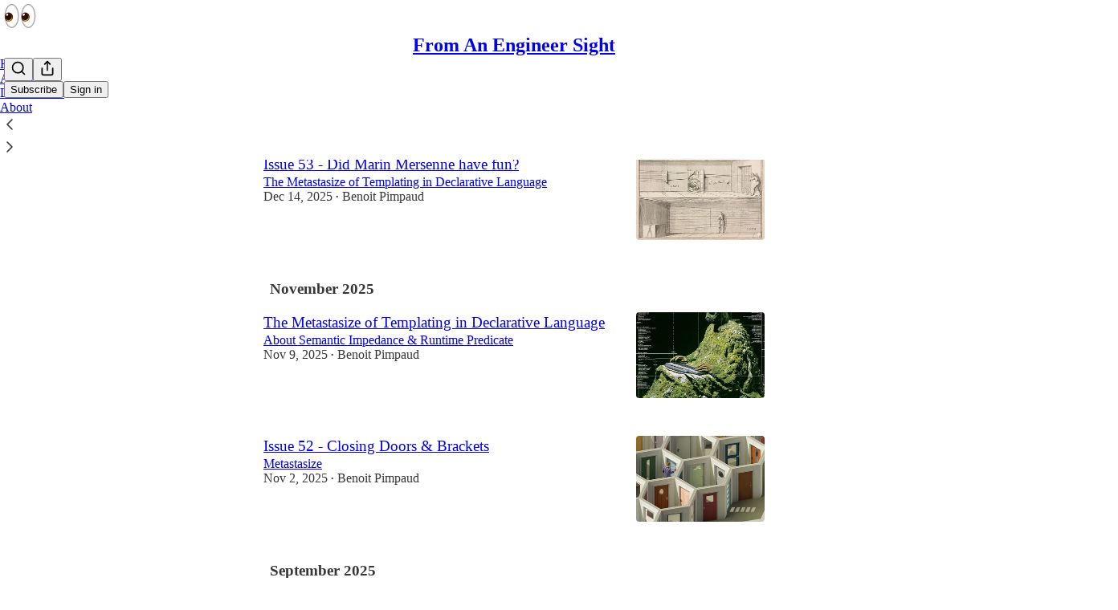

--- FILE ---
content_type: text/css
request_url: https://substackcdn.com/bundle/static/css/2967.20df2d2b.css
body_size: 28184
content:
@layer pencraft{.viewport-_BM4Bg{gap:var(--size-8);padding:var(--size-16);transform:translateY(var(--offset));pointer-events:none;outline:none;flex-direction:column;justify-content:flex-end;align-items:flex-end;margin:0;list-style:none;display:flex;position:fixed;bottom:0;right:0}.viewport-_BM4Bg.mobile-NByTHz{align-items:stretch;left:0}.content-etG1Ty{max-width:var(--size-400)}@media (max-width:650px){.content-etG1Ty{max-width:none}}.toast-IVcFeu{--offset:var(--size-16);animation-duration:var(--animation-timing-slow);animation-timing-function:var(--animation-drawer);will-change:transform,opacity;pointer-events:auto;border-radius:var(--border-radius-sm);border:var(--border-default);box-shadow:var(--shadow-md);background-color:var(--material-dark-thick);-webkit-backdrop-filter:var(--glass-blur);backdrop-filter:var(--glass-blur);animation-fill-mode:forwards}.toast-IVcFeu:focus-visible{box-shadow:var(--focus-ring);outline:none}.toast-IVcFeu[data-state=open]{animation-name:open-wKtjtc}.toast-IVcFeu[data-state=closed]{animation-name:close-IvWMAm}.toast-IVcFeu[data-swipe=end][data-state=closed]{animation:closeSwipe-BIL6rc var(--animation-timing-slow)var(--animation-smooth)forwards}.toast-IVcFeu[data-swipe=move],.toast-IVcFeu[data-swipe=cancel]{animation:none}.toast-IVcFeu[data-swipe=move]{transform:translate3d(0,var(--radix-toast-swipe-move-y),0)}.toast-IVcFeu[data-swipe=cancel]{transition:transform var(--animation-timing-slow)var(--animation-smooth);transform:translate(0,0)}@keyframes open-wKtjtc{0%{opacity:0;transform:translateY(var(--offset))}to{opacity:1;transform:translateY(0)}}@keyframes close-IvWMAm{0%{opacity:1;transform:translateY(0)}to{opacity:0;transform:translateY(var(--offset))}}@keyframes closeSwipe-BIL6rc{0%{transform:translate3d(0,var(--radix-toast-swipe-end-y),0);opacity:1}to{transform:translate3d(0,calc(100% + var(--offset)),0);opacity:0}}.panel-dQv8m7{max-height:80dvh;overflow-y:auto}.panel-dQv8m7:focus-visible{box-shadow:var(--focus-ring);outline:none}.content-uWImTJ{transform-origin:var(--radix-hover-card-content-transform-origin);animation-duration:var(--animation-timing-fast);animation-timing-function:var(--animation-smooth);will-change:transform,opacity;animation-fill-mode:forwards}.content-uWImTJ[data-side=top]{--hovercard-x:0;--hovercard-y:var(--shift)}.content-uWImTJ[data-side=bottom]{--hovercard-x:0;--hovercard-y:calc(var(--shift)*-1)}.content-uWImTJ[data-side=left]{--hovercard-x:var(--shift);--hovercard-y:0}.content-uWImTJ[data-side=right]{--hovercard-x:calc(var(--shift)*-1);--hovercard-y:0}.content-uWImTJ[data-state=open]{animation-name:open-sYnXMa}.content-uWImTJ[data-state=closed]{animation-name:close-nDLxeI}@keyframes open-sYnXMa{0%{opacity:0;transform:translate3d(var(--hovercard-x),var(--hovercard-y),0)scale(var(--scale))}to{opacity:1;transform:translate(0,0)scale(1)}}@keyframes close-nDLxeI{0%{opacity:1;transform:translate(0,0)scale(1)}to{opacity:0;transform:translate3d(var(--hovercard-x),var(--hovercard-y),0)scale(var(--scale))}}.select-nGc13j{-webkit-appearance:none;appearance:none;background-color:var(--color-select-bg);color:var(--color-select-fg);box-sizing:border-box;border:var(--select-border);border-radius:var(--border-radius-sm);box-shadow:var(--select-shadow);transition:var(--animate-hover);cursor:pointer;width:100%;font-family:var(--font-family-text);font-weight:var(--font-weight-regular);line-height:var(--line-height-20);-webkit-user-select:none;user-select:none;background-clip:border-box;outline:none;align-items:center;margin:0}.select-nGc13j.menu-T8bpIH{width:auto}.select-nGc13j:has(option[value=""][disabled]:checked){color:var(--color-fg-secondary)}.select-nGc13j:hover:not(.disabled-Dbz4PM):not(:disabled){border-color:var(--color-select-hover-border);background-color:var(--color-select-hover-bg);color:var(--color-select-hover-fg)}.select-nGc13j:focus-within,.select-nGc13j.focus-JiAubq{border:var(--border-focus);box-shadow:var(--shadow-xs),var(--focus-input-ring)}.select-nGc13j:focus-visible{border:var(--border-focus);box-shadow:var(--shadow-xs),var(--focus-input-ring)}.select-nGc13j::placeholder{color:var(--color-fg-secondary)}.select-nGc13j::selection{background-color:var(--color-text-select)}.select-nGc13j.error-L2xDMl{border:var(--border-default);border-color:var(--color-semantic-error-fg-primary);color:var(--color-semantic-error-fg-primary)}.select-nGc13j.error-L2xDMl:hover:not(.disabled-Dbz4PM):not(:disabled){border-color:var(--color-semantic-error-bg-primary);background-color:var(--color-semantic-error-utility-detail);color:var(--color-semantic-error-fg-primary)}.select-nGc13j.error-L2xDMl:focus-within,.select-nGc13j.error-L2xDMl.focus-JiAubq{border-color:var(--color-semantic-error-fg-primary);box-shadow:var(--shadow-xs),var(--error-input-ring)}.select-nGc13j.error-L2xDMl:focus-visible{border-color:var(--color-semantic-error-fg-primary);box-shadow:var(--shadow-xs),var(--error-input-ring)}.select-nGc13j.error-L2xDMl ::selection{background-color:var(--color-semantic-error-utility-detail)}.select-nGc13j.disabled-Dbz4PM{color:var(--color-fg-tertiary);cursor:not-allowed}.select-nGc13j.leading-o7jWpZ.size_sm-wP3fcB{-webkit-padding-start:var(--size-36)}.select-nGc13j.leading-o7jWpZ.size_sm-wP3fcB:not(:-webkit-any(:lang(ae),:lang(ar),:lang(arc),:lang(bcc),:lang(bqi),:lang(ckb),:lang(dv),:lang(fa),:lang(glk),:lang(he),:lang(ku),:lang(mzn),:lang(nqo),:lang(pnb),:lang(ps),:lang(sd),:lang(ug),:lang(ur),:lang(yi))){padding-left:var(--size-36)}.select-nGc13j.leading-o7jWpZ.size_sm-wP3fcB:not(:-webkit-any(:lang(ae),:lang(ar),:lang(arc),:lang(bcc),:lang(bqi),:lang(ckb),:lang(dv),:lang(fa),:lang(glk),:lang(he),:lang(ku),:lang(mzn),:lang(nqo),:lang(pnb),:lang(ps),:lang(sd),:lang(ug),:lang(ur),:lang(yi))){padding-left:var(--size-36)}.select-nGc13j.leading-o7jWpZ.size_sm-wP3fcB:not(:is(:lang(ae),:lang(ar),:lang(arc),:lang(bcc),:lang(bqi),:lang(ckb),:lang(dv),:lang(fa),:lang(glk),:lang(he),:lang(ku),:lang(mzn),:lang(nqo),:lang(pnb),:lang(ps),:lang(sd),:lang(ug),:lang(ur),:lang(yi))){padding-left:var(--size-36)}.select-nGc13j.leading-o7jWpZ.size_sm-wP3fcB:-webkit-any(:lang(ae),:lang(ar),:lang(arc),:lang(bcc),:lang(bqi),:lang(ckb),:lang(dv),:lang(fa),:lang(glk),:lang(he),:lang(ku),:lang(mzn),:lang(nqo),:lang(pnb),:lang(ps),:lang(sd),:lang(ug),:lang(ur),:lang(yi)){padding-right:var(--size-36)}.select-nGc13j.leading-o7jWpZ.size_sm-wP3fcB:is(:lang(ae),:lang(ar),:lang(arc),:lang(bcc),:lang(bqi),:lang(ckb),:lang(dv),:lang(fa),:lang(glk),:lang(he),:lang(ku),:lang(mzn),:lang(nqo),:lang(pnb),:lang(ps),:lang(sd),:lang(ug),:lang(ur),:lang(yi)){padding-right:var(--size-36)}.select-nGc13j.leading-o7jWpZ.size_md-4WlyW1{-webkit-padding-start:var(--size-40)}.select-nGc13j.leading-o7jWpZ.size_md-4WlyW1:not(:-webkit-any(:lang(ae),:lang(ar),:lang(arc),:lang(bcc),:lang(bqi),:lang(ckb),:lang(dv),:lang(fa),:lang(glk),:lang(he),:lang(ku),:lang(mzn),:lang(nqo),:lang(pnb),:lang(ps),:lang(sd),:lang(ug),:lang(ur),:lang(yi))){padding-left:var(--size-40)}.select-nGc13j.leading-o7jWpZ.size_md-4WlyW1:not(:-webkit-any(:lang(ae),:lang(ar),:lang(arc),:lang(bcc),:lang(bqi),:lang(ckb),:lang(dv),:lang(fa),:lang(glk),:lang(he),:lang(ku),:lang(mzn),:lang(nqo),:lang(pnb),:lang(ps),:lang(sd),:lang(ug),:lang(ur),:lang(yi))){padding-left:var(--size-40)}.select-nGc13j.leading-o7jWpZ.size_md-4WlyW1:not(:is(:lang(ae),:lang(ar),:lang(arc),:lang(bcc),:lang(bqi),:lang(ckb),:lang(dv),:lang(fa),:lang(glk),:lang(he),:lang(ku),:lang(mzn),:lang(nqo),:lang(pnb),:lang(ps),:lang(sd),:lang(ug),:lang(ur),:lang(yi))){padding-left:var(--size-40)}.select-nGc13j.leading-o7jWpZ.size_md-4WlyW1:-webkit-any(:lang(ae),:lang(ar),:lang(arc),:lang(bcc),:lang(bqi),:lang(ckb),:lang(dv),:lang(fa),:lang(glk),:lang(he),:lang(ku),:lang(mzn),:lang(nqo),:lang(pnb),:lang(ps),:lang(sd),:lang(ug),:lang(ur),:lang(yi)){padding-right:var(--size-40)}.select-nGc13j.leading-o7jWpZ.size_md-4WlyW1:is(:lang(ae),:lang(ar),:lang(arc),:lang(bcc),:lang(bqi),:lang(ckb),:lang(dv),:lang(fa),:lang(glk),:lang(he),:lang(ku),:lang(mzn),:lang(nqo),:lang(pnb),:lang(ps),:lang(sd),:lang(ug),:lang(ur),:lang(yi)){padding-right:var(--size-40)}.select-nGc13j.trailing-ezPcro.size_sm-wP3fcB{-webkit-padding-end:var(--size-36)}.select-nGc13j.trailing-ezPcro.size_sm-wP3fcB:not(:-webkit-any(:lang(ae),:lang(ar),:lang(arc),:lang(bcc),:lang(bqi),:lang(ckb),:lang(dv),:lang(fa),:lang(glk),:lang(he),:lang(ku),:lang(mzn),:lang(nqo),:lang(pnb),:lang(ps),:lang(sd),:lang(ug),:lang(ur),:lang(yi))){padding-right:var(--size-36)}.select-nGc13j.trailing-ezPcro.size_sm-wP3fcB:not(:-webkit-any(:lang(ae),:lang(ar),:lang(arc),:lang(bcc),:lang(bqi),:lang(ckb),:lang(dv),:lang(fa),:lang(glk),:lang(he),:lang(ku),:lang(mzn),:lang(nqo),:lang(pnb),:lang(ps),:lang(sd),:lang(ug),:lang(ur),:lang(yi))){padding-right:var(--size-36)}.select-nGc13j.trailing-ezPcro.size_sm-wP3fcB:not(:is(:lang(ae),:lang(ar),:lang(arc),:lang(bcc),:lang(bqi),:lang(ckb),:lang(dv),:lang(fa),:lang(glk),:lang(he),:lang(ku),:lang(mzn),:lang(nqo),:lang(pnb),:lang(ps),:lang(sd),:lang(ug),:lang(ur),:lang(yi))){padding-right:var(--size-36)}.select-nGc13j.trailing-ezPcro.size_sm-wP3fcB:-webkit-any(:lang(ae),:lang(ar),:lang(arc),:lang(bcc),:lang(bqi),:lang(ckb),:lang(dv),:lang(fa),:lang(glk),:lang(he),:lang(ku),:lang(mzn),:lang(nqo),:lang(pnb),:lang(ps),:lang(sd),:lang(ug),:lang(ur),:lang(yi)){padding-left:var(--size-36)}.select-nGc13j.trailing-ezPcro.size_sm-wP3fcB:is(:lang(ae),:lang(ar),:lang(arc),:lang(bcc),:lang(bqi),:lang(ckb),:lang(dv),:lang(fa),:lang(glk),:lang(he),:lang(ku),:lang(mzn),:lang(nqo),:lang(pnb),:lang(ps),:lang(sd),:lang(ug),:lang(ur),:lang(yi)){padding-left:var(--size-36)}.select-nGc13j.trailing-ezPcro.size_md-4WlyW1{-webkit-padding-end:var(--size-40)}.select-nGc13j.trailing-ezPcro.size_md-4WlyW1:not(:-webkit-any(:lang(ae),:lang(ar),:lang(arc),:lang(bcc),:lang(bqi),:lang(ckb),:lang(dv),:lang(fa),:lang(glk),:lang(he),:lang(ku),:lang(mzn),:lang(nqo),:lang(pnb),:lang(ps),:lang(sd),:lang(ug),:lang(ur),:lang(yi))){padding-right:var(--size-40)}.select-nGc13j.trailing-ezPcro.size_md-4WlyW1:not(:-webkit-any(:lang(ae),:lang(ar),:lang(arc),:lang(bcc),:lang(bqi),:lang(ckb),:lang(dv),:lang(fa),:lang(glk),:lang(he),:lang(ku),:lang(mzn),:lang(nqo),:lang(pnb),:lang(ps),:lang(sd),:lang(ug),:lang(ur),:lang(yi))){padding-right:var(--size-40)}.select-nGc13j.trailing-ezPcro.size_md-4WlyW1:not(:is(:lang(ae),:lang(ar),:lang(arc),:lang(bcc),:lang(bqi),:lang(ckb),:lang(dv),:lang(fa),:lang(glk),:lang(he),:lang(ku),:lang(mzn),:lang(nqo),:lang(pnb),:lang(ps),:lang(sd),:lang(ug),:lang(ur),:lang(yi))){padding-right:var(--size-40)}.select-nGc13j.trailing-ezPcro.size_md-4WlyW1:-webkit-any(:lang(ae),:lang(ar),:lang(arc),:lang(bcc),:lang(bqi),:lang(ckb),:lang(dv),:lang(fa),:lang(glk),:lang(he),:lang(ku),:lang(mzn),:lang(nqo),:lang(pnb),:lang(ps),:lang(sd),:lang(ug),:lang(ur),:lang(yi)){padding-left:var(--size-40)}.select-nGc13j.trailing-ezPcro.size_md-4WlyW1:is(:lang(ae),:lang(ar),:lang(arc),:lang(bcc),:lang(bqi),:lang(ckb),:lang(dv),:lang(fa),:lang(glk),:lang(he),:lang(ku),:lang(mzn),:lang(nqo),:lang(pnb),:lang(ps),:lang(sd),:lang(ug),:lang(ur),:lang(yi)){padding-left:var(--size-40)}.select-nGc13j.size_sm-wP3fcB{min-height:var(--size-32);padding:0 var(--size-8);font-size:var(--font-size-13)}.select-nGc13j.size_md-4WlyW1{min-height:var(--size-40);padding:var(--size-8)var(--size-12);font-size:var(--font-size-15)}.select-nGc13j.priority_secondary-outline-ZUiTkO{--color-select-fg:var(--color-button-secondary-outline-fg);--color-select-bg:var(--color-button-secondary-outline-bg);--color-select-hover-fg:var(--color-button-secondary-outline-fg-hover);--color-select-hover-bg:var(--color-button-secondary-outline-bg-hover);--color-select-hover-border:var(--color-bg-tertiary);--select-shadow:var(--shadow-xs);--select-border:var(--border-default)}.select-nGc13j.priority_tertiary-Y9DHgN{--color-select-fg:var(--color-button-tertiary-fg);--color-select-bg:var(--color-button-tertiary-bg);--color-select-hover-fg:var(--color-button-tertiary-fg-hover);--color-select-hover-bg:var(--color-button-tertiary-bg-hover);--color-select-hover-border:transparent;--select-shadow:none;--select-border:none}.datePicker-GG3Vly{padding-right:var(--size-32)!important}.datePicker-GG3Vly::-webkit-calendar-picker-indicator{opacity:0;-webkit-appearance:none;appearance:none;right:var(--size-8);width:var(--size-20);height:var(--size-20);cursor:pointer;position:absolute}.overscrollTransition-QBV35u{transition:transform .2s var(--animation-smooth)}.group-JuxKi2{gap:var(--size-2);width:-webkit-fit-content;width:fit-content}.group-JuxKi2>.segment-XiSgAE{border-radius:0}.group-JuxKi2>:first-child{border-top-left-radius:var(--border-radius-sm);border-bottom-left-radius:var(--border-radius-sm)}.group-JuxKi2>:last-child{border-top-right-radius:var(--border-radius-sm);border-bottom-right-radius:var(--border-radius-sm)}.group-JuxKi2.outlined-kJWSK2{border:var(--border-default);gap:0}.group-JuxKi2.outlined-kJWSK2>.segment-XiSgAE:not(:last-of-type){border-right:var(--border-default);border-top:none;border-bottom:none}.input-X5E9i8{font:inherit;color:inherit;min-width:var(--size-64);background:0 0;border:none;outline:none;flex:1px;margin:0;padding:0}.inputWrapper-oU82fm{cursor:text;align-items:center;width:100%;display:flex}.inputBox-sEFZlI{row-gap:var(--size-12);column-gap:var(--size-4);cursor:text;flex-flow:wrap}.inputBox-sEFZlI.disabled-E8NHVa,.input-X5E9i8.disabled-E8NHVa{color:var(--color-fg-tertiary);cursor:not-allowed}.hasChips-vDsUWG{padding:var(--size-8)var(--size-12)var(--size-8)var(--size-4)}.options-aBXwqq{border:var(--border-default);box-shadow:var(--shadow-md);border-radius:var(--border-radius-sm);background-color:var(--color-bg-elevated-primary);padding:var(--size-4);max-height:var(--size-320);z-index:3;box-sizing:border-box;flex-direction:column;margin:0;display:flex;overflow:auto}.options-aBXwqq.empty-DC9PME{display:none}.option-orqVUP{cursor:pointer;padding:var(--size-8);border-radius:var(--border-radius-xs);margin:0;display:block;position:relative}.option-orqVUP:hover,.option-orqVUP:focus,.option-orqVUP:active,.option-orqVUP[data-headlessui-state=active],.option-orqVUP[data-headlessui-state=active\ selected]{background-color:var(--color-bg-elevated-secondary)}.check-qomjjP{right:var(--size-8);position:absolute;top:50%;transform:translateY(-50%)}.button-xcVawW{-webkit-appearance:none;appearance:none;cursor:pointer;background:0 0;border:none;justify-content:center;align-items:center;margin:0;padding:0;display:flex}.segment-j4TeZ4{border-radius:var(--border-radius-xs);z-index:1}.segment-j4TeZ4[data-state=active]{color:var(--color-fg-primary)}@media (hover:hover){.segment-j4TeZ4:hover{color:var(--color-fg-primary)}}.highlight-U002IP{width:var(--highlight-width);transform:translateX(var(--highlight-x));transition:transform var(--animation-timing-fast)var(--animation-smooth),width var(--animation-timing-fast)var(--animation-smooth);will-change:transform,width}.backdrop-SPBUoO{background-color:#000000f2;background-color:lab(0% 0 0/.95);position:fixed;top:0;bottom:0;left:0;right:0}.panel-vMauWo{position:fixed;top:0;bottom:0;left:0;right:0;overflow-y:auto;pointer-events:none!important}.kbd-PuF2B0{letter-spacing:.1em}.transition-Dki0wq{will-change:transform,opacity;transition:transform var(--animation-timing-fast)var(--animation-drawer),opacity var(--animation-timing-fast)var(--animation-drawer)}.from-b7KIRm{opacity:0;transform:var(--transform-pressed)}.to-np0fky{opacity:1;transform:scale(1)}.searchInput-fUS3Nw::-webkit-search-cancel-button{-webkit-appearance:none;appearance:none}.searchInput-fUS3Nw::-webkit-search-decoration{-webkit-appearance:none;appearance:none}.searchInput-fUS3Nw::-ms-clear{display:none}.chip-lJKwY5{box-sizing:border-box;align-items:center;gap:var(--size-8);background-color:var(--color-bg-secondary);padding:var(--size-4)var(--size-12);border-radius:var(--border-radius-full);cursor:default;display:flex;overflow:hidden}.chip-lJKwY5.textOnly-SPwDNp{padding:var(--size-4)var(--size-12)}.chip-lJKwY5:has(.leading-TvXpau){padding-left:var(--size-4)}.chip-lJKwY5:has(.trailing-lhDVKn){padding-right:var(--size-4)}.chip-lJKwY5.clickable-IxUlBk:not(.disabled-F1nG5l){cursor:pointer}.chip-lJKwY5.clickable-IxUlBk:not(.disabled-F1nG5l):hover{background-color:var(--color-bg-tertiary)}.chip-lJKwY5.disabled-F1nG5l{cursor:not-allowed;background-color:var(--color-bg-secondary)}.chip-lJKwY5 svg{stroke:var(--color-fg-secondary)}.chip-lJKwY5.fillIcon-jYnt2U svg{fill:var(--color-fg-secondary)}.leading-TvXpau,.trailing-lhDVKn{flex-shrink:0}}.mainContainer-f788bk{flex-direction:column;align-items:center;display:flex;position:relative}.speechBubble-_PJUmP{z-index:1000;border-radius:var(--border-radius-sm);background-color:#fff;width:250px;padding:10px;position:absolute;top:calc(100% + 15px);left:50%;transform:translate(-50%);box-shadow:0 -4px 20px #0000001a}.speechBubble-_PJUmP:after{content:"";border-bottom:10px solid #fff;border-left:10px solid #0000;border-right:10px solid #0000;width:0;height:0;position:absolute;bottom:100%;left:50%;transform:translate(-50%)}.childrenContainer-DGPJg_{z-index:1;position:relative}.range-slider-bhPvhQ{width:100%;min-width:150px;height:20px;position:relative}.range-slider__rail-P4vlSM{border-radius:var(--radius-radius-full,999px);background:#ddd;width:100%;height:4px;position:absolute;top:50%;transform:translateY(-50%)}.range-slider__track-Q9dod1{border-radius:var(--radius-radius-full,999px);background:#000;height:4px;position:absolute;top:50%;transform:translateY(-50%)}.range-slider__thumb-SArpZE{cursor:pointer;background:#fff;border:2px solid #000;border-radius:50%;width:10px;height:10px;position:absolute;top:50%;transform:translate(-50%,-50%)}.step-Rk40vT{flex:0 0 30px}.download-QWI_A5{position:absolute;bottom:0;right:0}.disabledButton-hUWISL.disabledButton-hUWISL{cursor:not-allowed;opacity:.5}.link-LIBpto.link-LIBpto.link-LIBpto{color:inherit;text-decoration:none}.root-MjHNqP{height:var(--full-height);grid-template-columns:400px minmax(375px,1fr);grid-auto-rows:1fr;display:grid;position:relative;overflow:hidden}@media (max-width:1000px){.root-MjHNqP{grid-template-columns:0 1fr}.root-MjHNqP.isOnInbox-pP0vQF{grid-template-columns:1fr 0}.inboxColumn-SxsPqY{border-right:none}}.paywallStack-RdkSad{overflow:hidden!important}.pubChatColumn-Zck7MX{box-sizing:border-box}.pubChatFull-tEPJ4X{flex:auto}.chatPublicationContainer-y1FRFU{content-visibility:auto;contain-intrinsic-height:auto 72px;contain-intrinsic-width:auto 375px}.invitesRow-QZEeej{box-sizing:border-box;overflow:hidden}.invitesRow-QZEeej.show-vL_rsU{animation:var(--animation-timing-fast)unfurl-n5q4dW}@keyframes unfurl-n5q4dW{0%{height:0}to{height:var(--height)}}.sticky-ykmBOy{z-index:1;position:-webkit-sticky;position:sticky;top:0}.unreadDot-fNgNDl{top:0;bottom:0;left:var(--size-4);background-color:var(--color-accent-fg-orange);margin:auto 0;position:absolute}.unreadTabDot-aqz7wG{background-color:var(--color-accent-fg-orange);margin:auto 0;position:absolute;top:0;bottom:0;right:8px}.selected-oDAfJA{background-color:var(--color-bg-secondary)}.currentVisibilityBox-VAGH9Q{cursor:pointer}.currentVisibilityBox-VAGH9Q:hover{opacity:.7}.headerPubLink-uygNA1{cursor:pointer;text-decoration:none}.headerPubLink-uygNA1:hover{opacity:.7}.sidebarRowTitle-wepYF4{flex:1px;width:0}.headerPubAvatar-jFmd9c{border-radius:var(--border-radius-sm)}.inputBox-UuLYvf{box-sizing:border-box;color:var(--color-fg-primary);line-height:24px;font-family:var(--font-family-text);font-size:var(--font-size-16);white-space:pre-wrap;overflow-wrap:break-word;word-break:normal;min-height:var(--size-200);flex:1px;transition:border-color .2s}.textInputInset-jnSii9{min-width:0}.invisible-AW4ANv{color:#0000;white-space:pre-wrap;flex:1px;width:0;min-width:0;min-height:24px}.textInput-zlmYim{width:100%;height:100%;font-family:inherit;font-size:inherit;line-height:inherit;color:inherit;letter-spacing:inherit;resize:none;background-color:#0000;border:none;flex:1px;padding:0;position:absolute}.dropzone-W750JH{z-index:2}.newThreadButton-POT_Ph{border:var(--border-default);box-shadow:var(--shadow-lg);width:360px!important;height:48px!important}.roundedFooterPlaceholder-k7TSWJ{border-radius:var(--border-radius-full)}.chatContainer-fnFgIy{margin-bottom:var(--size-20)}.fade-HKCqnN{z-index:1;bottom:0;left:var(--size-2);right:var(--size-2);height:var(--size-20);background:linear-gradient(to bottom,transparent,var(--color-bg-primary));position:absolute}.composerLinkPreview-cBU00h{position:relative}.imageBox-NAFgde{min-width:var(--size-40);max-width:270px;height:var(--size-96);cursor:pointer;box-sizing:border-box;flex:none;position:relative}.image-PfNhry{object-fit:cover;border-radius:var(--border-radius-md);border:var(--border-default);width:100%;height:100%}.deleteFile-gv_fWj{top:var(--size-8);right:var(--size-8);position:absolute}.messageSquareIcon-_NUoeX{color:var(--color-fg-secondary)}.paywall-hfm67h{flex:0 400px}.modalChatEditor-bbcasD{padding-top:var(--size-4)!important}.newText-IkD33N{color:var(--color-semantic-select-fg-primary)}.newBorder-fycRk_{background:var(--color-semantic-select-fg-primary);opacity:.2;align-self:center;height:1px}.jumpButton-yc047J{right:var(--size-16);bottom:var(--size-16);opacity:0;box-shadow:var(--shadow-md);transition:var(--animate-hover);position:absolute}.jumpButton-yc047J.show-vL_rsU{opacity:1}.jumpBadge-IO2hJP{top:var(--size-2);left:var(--size-2);height:var(--size-8);width:var(--size-8);box-shadow:var(--shadow-xs);border-radius:var(--border-radius-full);background-color:var(--color-accent-fg-orange);z-index:1;position:absolute}.iframe-_GPXZ7{transform-origin:0 0;border-radius:var(--border-radius-md);border:none;display:block}.textInput-kYr7wC{width:var(--size-112)}.textInput-kYr7wC:hover:not(:focus-visible){border-color:var(--color-utility-detail)}.avatar-teNpyz{border:2px solid var(--color-utility-white);box-shadow:var(--shadow-md)}.sticker-ah1HJX{stroke:var(--color-utility-white);filter:drop-shadow(var(--shadow-xs));overflow:visible}.sticker-ah1HJX.like-S98SvO{fill:var(--color-accent-fg-red)}.sticker-ah1HJX.comment-CQ18HM{fill:var(--color-accent-fg-cyan)}.sticker-ah1HJX.restack-_lATOS{fill:var(--color-accent-fg-green)}.stickerContainer-TXCu7q{transform-origin:50%;transform:translate3d(calc(var(--sticker-x) - 50%),calc(var(--sticker-y) - 50%),0)scale3d(calc(var(--sticker-scale)*var(--sticker-flip)),var(--sticker-scale),1)rotateZ(var(--sticker-rotation));position:absolute;top:50%;left:50%}.playButton-VfYy0S{cursor:pointer;border-radius:var(--border-radius-full);transition:var(--animate-hover)}.playButton-VfYy0S:hover{transform:scale(1.05)}.playButtonIcon-iVd8T6,.videoIcon-pEKkgy{position:relative;overflow:visible}.playButtonIcon-iVd8T6{fill:var(--color-dark-bg-primary)}.videoIcon-pEKkgy{fill:var(--color-utility-white)}.pauseIconBar-fixY8H{background-color:var(--color-dark-bg-primary)}.pauseIcon-bgib4b{justify-content:space-between;display:flex}.pauseIconBar-fixY8H,.videoPauseIconBar-boRJoC{border-radius:var(--border-radius-xs);width:33%;height:100%}@media screen and (max-width:768px){.playButton-VfYy0S{width:56px;height:56px}.pauseIcon-bgib4b{width:20px;height:20px}}.audioWaveform-K3CCe7{transform-origin:bottom;will-change:transform;background-color:#fff3;animation:5s ease-in-out infinite voiceAmplitude-Hp8N5A;position:absolute;top:0;bottom:0;left:0;right:0;transform:scaleY(.55)translateZ(0)}@keyframes voiceAmplitude-Hp8N5A{0%{transform:scaleY(.55)translateZ(0)}3%{transform:scaleY(.52)translateZ(0)}7%{transform:scaleY(.55)translateZ(0)}12%{transform:scaleY(.8)translateZ(0)}18%{transform:scaleY(.52)translateZ(0)}23%{transform:scaleY(.5)translateZ(0)}28%{transform:scaleY(.48)translateZ(0)}33%{transform:scaleY(.78)translateZ(0)}38%{transform:scaleY(.48)translateZ(0)}43%{transform:scaleY(.51)translateZ(0)}48%{transform:scaleY(.45)translateZ(0)}53%{transform:scaleY(.52)translateZ(0)}58%{transform:scaleY(.5)translateZ(0)}63%{transform:scaleY(.55)translateZ(0)}68%{transform:scaleY(.52)translateZ(0)}73%{transform:scaleY(.55)translateZ(0)}78%{transform:scaleY(.88)translateZ(0)}83%{transform:scaleY(.48)translateZ(0)}88%{transform:scaleY(.51)translateZ(0)}93%{transform:scaleY(.55)translateZ(0)}97%{transform:scaleY(.53)translateZ(0)}to{transform:scaleY(.55)translateZ(0)}}.buttonContainer-tH3LP9{top:50%;left:50%;transform:translate(-50%,-50%)}.previewOverlay-abzqK3{pointer-events:auto;z-index:1;background:linear-gradient(#0009 0%,#0000 100%);padding:16px;position:absolute;top:0;left:0;right:0}.scrollBox-zHkQVP{scroll-snap-type:x mandatory;overscroll-behavior-x:contain;-webkit-user-select:none;user-select:none;overflow:scroll}.arrowButtonContainer-O4uSiH{opacity:0;z-index:1;pointer-events:none;transition:var(--animate-hover);position:absolute}.arrowButtonContainer-O4uSiH.visible-JMTC0j{opacity:1;pointer-events:auto}.arrowButtonContainer-O4uSiH.right-i3oWGi{right:0}.arrowButtonContainer-O4uSiH.left-Tg8vqp{left:0}.arrowButtonOffsetContainer-VMYLE4{padding-left:var(--size-12);padding-right:var(--size-12)}.arrowButtonOffsetContainer-VMYLE4.right-i3oWGi{transform:translate(100%)}.arrowButtonOffsetContainer-VMYLE4.left-Tg8vqp{transform:translate(-100%)}.arrowButtonOverlaidContainer-t10AyH{align-items:center;top:0;bottom:0}.arrowButtonOverlaidContainer-t10AyH.right-i3oWGi{justify-content:flex-end}.arrowButtonOverlaidContainer-t10AyH.right-i3oWGi .overlay-zrMCxn{transform:scaleX(-1)}.arrowButtonOverlaidContainer-t10AyH.left-Tg8vqp{justify-content:flex-start}.overlay-zrMCxn{width:var(--size-112);pointer-events:none;height:100%;position:absolute}@media (max-width:650px){.overlay-zrMCxn{width:var(--size-64);opacity:.75}}.overlay-zrMCxn.primary-lv_sOW{background:linear-gradient(to right,var(--color-bg-primary)var(--size-16),oklch(from var(--color-bg-primary)l c h/0))}.overlay-zrMCxn.secondary-pOosZC{opacity:.75;background:linear-gradient(to right,var(--color-bg-secondary)var(--size-16),oklch(from var(--color-bg-secondary)l c h/0))}.arrowButtonOverlaid-xLyA_z{z-index:inherit}.arrowButtonOverlaid-xLyA_z:hover svg{stroke:var(--color-fg-primary)}.arrowButtonOverlaid-xLyA_z svg{stroke:var(--color-fg-tertiary);transition:var(--animate-hover)}.pageStack-_TN0zS>*+*{border-top:var(--border-default)}.pageStack-_TN0zS.gap_0-SUYUaT{padding-top:0;padding-bottom:0}.pageStack-_TN0zS.gap_8-Np1Riv>:not(:last-child){padding-bottom:var(--size-8)}.pageStack-_TN0zS.gap_8-Np1Riv>*+*{padding-top:var(--size-8)}.pageStack-_TN0zS.gap_16-KBArmz>:not(:last-child){padding-bottom:var(--size-16)}.pageStack-_TN0zS.gap_16-KBArmz>*+*{padding-top:var(--size-16)}.linkRow-ddH7S0{flex-flow:column;width:100%;margin:0;display:flex}.linkRow-ddH7S0.isPadded-_aROE_{padding:var(--size-16)0}@media (max-width:650px){.linkRow-ddH7S0.isPadded-_aROE_{padding:var(--size-12)0}}.linkRow-ddH7S0.isPadded-_aROE_:first-child{padding-top:0}.linkRow-ddH7S0.isPadded-_aROE_:last-child{padding-bottom:0}.linkRowA-pQXF7n{box-sizing:border-box;padding:var(--size-8);transition:var(--animate-hover);border:1px solid #0000;text-decoration:none}.linkRowA-pQXF7n.isClickable-EPNJTJ{cursor:pointer;transition:var(--animate-hover)}@media (hover:hover){.linkRowA-pQXF7n.isClickable-EPNJTJ:hover{background-color:var(--color-bg-primary-hover);--color-bg-primary:var(--color-bg-primary-hover);--color-bg-primary-themed:var(--color-bg-primary-hover-themed)}}.linkRowA-pQXF7n.isSelectable-tK5w8z{cursor:default}.linkRowA-pQXF7n.isSelected-Up1BZ3{cursor:pointer;background-color:var(--color-bg-primary-hover)}@media (hover:hover){.elevated .linkRowA-pQXF7n:hover,.elevated .isSelected-Up1BZ3{background-color:var(--color-bg-elevated-secondary);--color-bg-elevated-themed:var(--color-bg-elevated-hover-themed)}}.hoverLink-g45pgX{color:inherit;text-decoration:none}@media (hover:hover){.hoverLink-g45pgX:hover{text-decoration:underline}}.hoverLink-g45pgX:focus-visible{box-shadow:var(--focus-ring);border-radius:var(--border-radius-xs)}.input-VtaUja{height:var(--size-40);padding:0 var(--size-12);border:var(--border-default);border-radius:var(--border-radius-sm);background:var(--color-bg-primary);color:var(--color-fg-primary);font-size:var(--font-size-16)}.input-VtaUja::placeholder{color:var(--color-fg-tertiary)}.input-VtaUja:focus{border-color:var(--color-fg-tertiary);background:var(--color-bg-secondary)!important}.input-VtaUja.error-RM8NkE{border-color:var(--color-semantic-error-bg-primary);color:var(--color-semantic-error-bg-primary)!important}.input-VtaUja:disabled{color:var(--color-fg-tertiary)}.textarea-emWDBj{font-family:var(--font-family-text);color:var(--color-fg-primary);padding:var(--size-12)}.container-H9iqVx{pointer-events:none;padding:var(--size-20);padding-top:var(--size-40);background:linear-gradient(#0000,#00000080);justify-content:center;align-items:center;position:fixed;bottom:0;left:0;right:0}.imageContainer-ZCdWLc{--image-max-size:300px;--aspect-ratio:1;border-radius:var(--border-radius-sm);overflow:hidden}.imageContainerFullHeight-hF_KGu{--image-max-size:100%;border-radius:var(--border-radius-sm);overflow:hidden}.imageContainer-ZCdWLc:hover .overlay-SefqcL{opacity:1}.image-MSZo7W{max-width:min(100%,calc(var(--image-max-size)*var(--aspect-ratio)));object-fit:cover;border-radius:var(--border-radius-sm);outline:1px solid var(--color-utility-detail);outline-offset:-1px;max-height:100%;height:var(--image-max-size);width:auto}.overlay-SefqcL{opacity:0;background-color:#00000026}.downloadButton-lyp4Aa{border-radius:var(--border-radius-full);outline:var(--border-default)}.loading-BBOJtl{width:calc(var(--image-max-size)*var(--aspect-ratio))}.link-D8bzcd{-webkit-user-select:none;user-select:none}.container-s8tYit{text-decoration:none}.container-s8tYit p{color:inherit;line-height:inherit}.container-s8tYit p:last-child{margin-bottom:0}.preset-h1-sans-Qop2bo{font:700 120px/1.05 var(--fp-sans-condensed);letter-spacing:-.01em}.preset-h1-serif-QyYae8{font:400 110px/1.15 var(--fp-serif-condensed)}.preset-h1-text-Xj6FhR{font:400 74px/1.1 var(--fp-serif)}.preset-h2-serif-IuXvG0{font:400 74px/1.1 var(--fp-serif-condensed)}.preset-h3-compressed-dB9FAX{font:700 64px/.9 var(--fp-sans-compressed);text-transform:uppercase}.preset-h3-condensed-kGahdt{font:700 64px/1 var(--fp-sans-condensed);letter-spacing:-.01em}.preset-h4-sans-condensed-Reqd8Y{font:700 36px/1 var(--fp-sans-condensed);letter-spacing:-.01em}.preset-h4-sans-regular-S6R6pb{font:700 36px/1 var(--fp-sans);letter-spacing:-.01em}.preset-h4-sans-regular-menu-RuwXXd{font:700 26px/1 var(--fp-sans);letter-spacing:-.01em}.preset-h4-serif-sMtXaD{font:400 36px/1.2 var(--fp-serif-condensed);letter-spacing:.02em}.preset-h5-sans-oGxgjp{font:700 32px/1 var(--fp-sans-condensed);letter-spacing:-.01em}.preset-h5-sans-compressed-QXnWLT{font:700 32px/1 var(--fp-sans-condensed);letter-spacing:-.32px;text-transform:uppercase}.preset-h5-serif-mY7BSm{font:500 32px/1.1 var(--fp-serif-condensed);letter-spacing:.01em}.preset-h6-sans-Gi2FdE{font:700 24px/1.05 var(--fp-sans-condensed);letter-spacing:-.01em}.preset-h6-serif-NHX2Ix{font:500 24px/1.15 var(--fp-serif-condensed)}.preset-h7-serif-qxcjrB{font:600 20px/1.25 var(--fp-serif)}.preset-h7-sans-bXgWg2{font:700 20px/.95 var(--fp-sans)}.preset-d1-sans-regular-HmsiTa{font:400 24px/1.4 var(--fp-sans)}.preset-d1-sans-medium-qccA4g{font:500 24px/1.5 var(--fp-sans)}.preset-d1-serif-eNQpMA{font:400 24px/1.4 var(--fp-serif)}.preset-d2-serif-Zt3T9I{font:400 20px/1.45 var(--fp-serif)}.preset-d2-serif-bold-b6ZIUk{font:700 20px/1.45 var(--fp-serif)}.preset-d3-serif-RnjX7h{font:400 18px/1.55 var(--fp-serif)}.preset-d3-serif-bold-IdUurP{font:700 18px/1.55 var(--fp-serif)}.preset-d4-serif-SEAETp{font:400 13px/1.55 var(--fp-serif)}.preset-d4-serif-bold-HsJN25{font:700 13px/1.55 var(--fp-serif)}.preset-st1-O4T2tk{font:600 96px/1.3 var(--fp-serif-condensed);letter-spacing:.01em}.preset-st2-XavWyr{font:600 64px/1.3 var(--fp-serif-condensed);letter-spacing:.01em}.preset-st3-mae929{font:900 46px/1 var(--fp-sans-compressed);letter-spacing:.02em;text-transform:uppercase}.preset-st4-nrV6E9{font:700 36px/1 var(--fp-sans)}.preset-body-JzLL5Q{font:400 20px/1.6 var(--fp-serif);letter-spacing:-.01em}.preset-body-link-V8UQqw.preset-body-link-V8UQqw{color:var(--color-text-secondary);font:400 20px/1.6 var(--fp-serif);letter-spacing:-.01em;text-decoration:underline}.preset-detail-large-s2MDYG.preset-detail-large-s2MDYG{font:500 16px/1.2 var(--fp-sans);letter-spacing:.1em;text-transform:uppercase}.preset-detail-large-bold-cYVhri.preset-detail-large-bold-cYVhri{font:700 16px/1.2 var(--fp-sans);letter-spacing:.1em;text-transform:uppercase}.preset-detail-small-mk1EbE.preset-detail-small-mk1EbE{font:500 14px/1.2 var(--fp-sans);letter-spacing:.1em;text-transform:uppercase}.preset-detail-small-bold-DhgQVM.preset-detail-small-bold-DhgQVM{font:700 14px/1.2 var(--fp-sans);letter-spacing:.1em;text-transform:uppercase}.preset-pullquote-jlelFS{color:var(--color-accent-themed);font:400 46px/1.4 var(--fp-serif);letter-spacing:.02em}.preset-article-byline-YLd430.preset-article-byline-YLd430{color:var(--color-accent-themed);font:400 46px/1.05 var(--fp-serif-condensed);letter-spacing:.02em}a.preset-article-byline-YLd430:hover{text-decoration:underline}.preset-timestamp-JIzgHn{font:500 20px/.95 var(--fp-sans)}a.preset-timestamp-JIzgHn:hover{-webkit-text-decoration-line:underline;text-decoration-line:underline}.preset-caption-U1Uztw{font:500 10px/1.7 var(--fp-sans);letter-spacing:.1em;text-transform:uppercase}.preset-misc-sans-y4snTd{font:400 11px/1.7 var(--fp-sans-condensed);letter-spacing:.55px}.preset-sm-preview-byline-W4hKcb.preset-sm-preview-byline-W4hKcb{color:var(--color-accent-themed);font:500 10px/1.2 var(--fp-sans);letter-spacing:.1em;text-transform:uppercase}.preset-lg-preview-byline-dy8tib.preset-lg-preview-byline-dy8tib{color:var(--color-fg-primary-themed);font:700 20px/.95 var(--fp-sans)}.preset-list-item-menu-EiM1Es{color:var(--color-fg-primary-themed);font:400 18px/1 var(--fp-sans)}.align-left-kbuSQE{text-align:left}.align-center-UWtlhT{text-align:center}.align-right-onO3hJ{text-align:right}.wrap-pretty-ejTmFK{text-wrap:pretty}.wrap-balance-jmGdbe{text-wrap:balance}.clamp-Vi5QjU{-webkit-line-clamp:3;-webkit-box-orient:vertical;display:-webkit-box;overflow:hidden}.clamp-1-OfiQ1V{-webkit-line-clamp:1}.clamp-2-_Mb9Jj{-webkit-line-clamp:2}.clamp-3-jYPWgo{-webkit-line-clamp:3}.clamp-4-qoVcAB{-webkit-line-clamp:4}.clamp-5-rto_2V{-webkit-line-clamp:5}.clamp-6-tHjoiW{-webkit-line-clamp:6}.color-accent-ACVlDT.color-accent-ACVlDT{color:var(--color-accent-themed)}.color-primary-NaQ4Ae.color-primary-NaQ4Ae{color:var(--color-fg-primary-themed)}.color-white-MlYGuP.color-white-MlYGuP{color:var(--color-utility-white)}.color-blue-MQGY4t.color-blue-MQGY4t{color:var(--color-blue)}.color-tertiary-mHRDyo.color-tertiary-mHRDyo{color:#747472}.color-disabled-gVbtOK.color-disabled-gVbtOK{color:#bebdb8}.white-space-nowrap-oTjHiF{white-space:nowrap}.white-space-normal-HrU_HE{white-space:normal}@media screen and (max-width:768px){.preset-h1-sans-Qop2bo{font-size:64px}.preset-h1-serif-QyYae8{font-size:46px}.preset-h1-text-Xj6FhR,.preset-h2-serif-IuXvG0,.preset-h3-compressed-dB9FAX,.preset-h3-condensed-kGahdt{font-size:36px}.preset-h4-sans-condensed-Reqd8Y,.preset-h4-sans-regular-S6R6pb,.preset-h4-serif-sMtXaD{font-size:26px}.preset-h5-sans-oGxgjp,.preset-h5-sans-compressed-QXnWLT,.preset-h5-serif-mY7BSm,.preset-h6-sans-Gi2FdE,.preset-h6-serif-NHX2Ix{font-size:24px}.preset-h7-serif-qxcjrB,.preset-h7-sans-bXgWg2,.preset-d1-sans-regular-HmsiTa,.preset-d1-sans-medium-qccA4g,.preset-d1-serif-eNQpMA{font-size:18px}.preset-d2-serif-Zt3T9I,.preset-d2-serif-bold-b6ZIUk{font-size:16px}.preset-d3-serif-RnjX7h{font-size:14px}.preset-d3-serif-bold-IdUurP{font-size:12px}.preset-d4-serif-SEAETp,.preset-d4-serif-bold-HsJN25{font-size:13px}.preset-st1-O4T2tk,.preset-st2-XavWyr{font-size:38px}.preset-st3-mae929{font-size:32px}.preset-st4-nrV6E9{font-size:28px}.preset-body-JzLL5Q,.preset-body-link-V8UQqw.preset-body-link-V8UQqw{font-size:16px}.preset-pullquote-jlelFS{font-size:32px}.preset-article-byline-YLd430.preset-article-byline-YLd430{font-size:24px}.preset-timestamp-JIzgHn{font-size:18px}.preset-caption-U1Uztw,.preset-sm-preview-byline-W4hKcb.preset-sm-preview-byline-W4hKcb{font-size:10px}.preset-lg-preview-byline-dy8tib.preset-lg-preview-byline-dy8tib{font-size:18px}}.button-ultxpw{cursor:pointer;font:500 16px/1 var(--fp-sans);letter-spacing:.1em;text-transform:uppercase;white-space:nowrap;justify-content:center;align-items:center;gap:var(--size-8);padding:var(--size-16);transition:var(--animate-hover);border:none;border-radius:0;flex-shrink:0;display:flex}.button-ultxpw:focus-visible{outline:1px solid var(--color-accent-themed);outline-offset:2px}.buttonDisabled-Uxc4ZD{opacity:.4;pointer-events:none}.button-justify-content-start-X35nBJ{justify-content:start}.button-size-lg-mFsNs8{line-height:24px}.button-size-md-J2SsUW{line-height:16px}.button-size-sm-M_QSNF{padding:var(--size-8)var(--size-16);font-size:14px;line-height:16px}.button-variant-primary-XjvZp5{background-color:var(--color-fg-primary-themed);color:#fff}@media (hover:hover){.button-variant-primary-XjvZp5:hover{background-color:var(--color-accent-themed)}}.button-variant-primary-accent-YDCMgj{background-color:var(--color-accent-themed);color:#fff}@media (hover:hover){.button-variant-primary-accent-YDCMgj:hover{background-color:var(--web_bg_color);color:var(--color-fg-primary-themed)}}.button-variant-tertiary-TX9xVJ{color:var(--color-fg-primary-themed);background-color:#0000;padding-left:0;padding-right:0}@media (hover:hover){.button-variant-tertiary-TX9xVJ:hover{text-decoration:underline}}.button-variant-inverse-e7GG60{color:var(--color-fg-primary-themed);background-color:#fff}@media (hover:hover){.button-variant-inverse-e7GG60:hover{background-color:var(--color-accent-themed);color:#fff}}.button-variant-outline-sYoYJU{background-color:var(--web_bg_color);color:var(--color-fg-primary-themed);border:1px solid var(--color-fg-primary-themed)}@media (hover:hover){.button-variant-outline-sYoYJU:hover{background-color:var(--color-fg-primary-themed);color:#fff}}.button-variant-outline-accent-EBL9Rj{background-color:var(--web_bg_color);border:1px solid var(--color-accent-themed);color:var(--color-accent-themed)}@media (hover:hover){.button-variant-outline-accent-EBL9Rj:hover{background:var(--color-accent-themed);color:#fff}}.button-variant-inactive-A_4LkS{background-color:var(--web_bg_color);color:#7d858b;border:1px solid #7d858b}@media (hover:hover){.button-variant-inactive-A_4LkS:hover{background:var(--color-fg-primary-themed);color:#fff}}.button-variant-red-text-gYjIdY{color:var(--color-accent-themed);background-color:#0000}@media (hover:hover){.button-variant-red-text-gYjIdY:hover{color:var(--color-accent-themed)}}.button-as-link-Cr7op3{text-decoration:none}.dark-theme .button-variant-outline-sYoYJU{border:1px solid var(--color-fg-primary-themed);color:var(--color-fg-primary-themed);background-color:#0000}@media (hover:hover){.dark-theme .button-variant-outline-sYoYJU:hover{background-color:var(--color-fg-primary-themed);color:var(--color-bg-primary)}}.button-variant-accordion-qRdmQc{color:var(--color-text-primary);padding:var(--size-4);background-color:#0000;border:none}@media (hover:hover){.button-variant-accordion-qRdmQc:hover{color:var(--color-accent-themed);background-color:#0000}}.variables-fH4ag7{--feed-page-width:568px;--feed-content-width:520px;--feed-v-padding:var(--size-20);--feed-h-padding:0px;--feed-h-gap:var(--size-12);--feed-v-gap:var(--size-8);--feed-avatar-size:var(--size-36);--feed-thread-width:var(--size-2);--feed-permalink-content-width:var(--feed-page-width);display:contents}@media (max-width:600px){.variables-fH4ag7{--feed-content-width:calc(100vw - (var(--feed-h-padding)*2) - var(--feed-avatar-size) - var(--feed-h-gap));--feed-h-padding:var(--size-16);--feed-permalink-content-width:calc(100vw - (var(--feed-h-padding)*2))}}.containsAppPrompt-UMsmqt{min-height:360px}.isHidden-vzcyV0{pointer-events:none;content-visibility:hidden;height:0;overflow:hidden}.page-aOaH_e.page-aOaH_e.page-aOaH_e{max-width:1440px}@media (max-width:600px){.page-aOaH_e.page-aOaH_e.page-aOaH_e{max-width:100vw}}.miniInboxItem-qLFrMG{cursor:pointer;transition:var(--animate-hover);border-radius:var(--border-radius-sm)}.miniInboxItem-qLFrMG:hover{background:var(--color-bg-elevated-secondary);box-shadow:4px 4px 0 var(--color-bg-elevated-secondary),-4px 4px 0 var(--color-bg-elevated-secondary),4px -4px 0 var(--color-bg-elevated-secondary),-4px -4px 0 var(--color-bg-elevated-secondary)}.newItems-twwRBA{transition:var(--animate-hover);cursor:pointer}@media (hover:hover){.newItems-twwRBA:hover{background:var(--color-bg-primary-hover)}}.facepile-BvssMQ .face-P6q4PH{border-radius:var(--border-radius-full);border:2px solid var(--color-accent-fg-orange)}.facepile-BvssMQ .face-P6q4PH:not(:first-of-type){margin-left:-8px}.feedItem-ONDKv3{--feed-page-width:568px;--feed-content-width:520px;--feed-v-padding:var(--size-20);--feed-h-padding:0px;--feed-h-gap:var(--size-12);--feed-v-gap:var(--size-8);--feed-avatar-size:var(--size-36);--feed-thread-width:var(--size-2);--feed-context-height:0px;--feed-restack-h-padding:var(--size-12);--feed-restack-content-width:calc(var(--feed-content-width) - (var(--feed-restack-h-padding)*2))}@media (max-width:600px){.feedItem-ONDKv3{--feed-content-width:calc(100vw - (var(--feed-h-padding)*2) - var(--feed-avatar-size) - var(--feed-h-gap));--feed-h-padding:var(--size-16)}}.feedItem-ONDKv3+.feedItem-ONDKv3{border-top:var(--border-default)}.feedItem-ONDKv3:last-of-type{border-bottom:var(--border-default)}.feedUnit-NTpfyQ{cursor:pointer;transition:var(--animate-hover);padding:var(--feed-v-padding)var(--feed-h-padding)}.feedUnit-NTpfyQ:nth-child(n+2){padding-top:calc(var(--feed-v-padding)/2)}.feedUnit-NTpfyQ.showThreadGutter-X3iYha:nth-child(n+2):before{top:calc((var(--feed-v-padding)/2) + var(--feed-avatar-size) + var(--feed-v-gap))}.feedUnit-NTpfyQ.showThreadGutter-X3iYha:not(:last-child){padding-bottom:calc(var(--feed-v-padding)/2)}.feedUnit-NTpfyQ.showThreadGutter-X3iYha:not(.hasAvatar-XDSVUi):before{background:0 0}@media (hover:hover){.feedUnit-NTpfyQ.hasAction-pgoBA3:hover .seeMoreFade-xP5n8v{background:linear-gradient(to left,var(--color-bg-primary-hover),oklch(from var(--color-bg-primary-hover)l c h/0))}}.feedPermalinkUnit-JBJrHa{padding:0 var(--feed-h-padding)var(--size-4)}.permalinkHeader-bQJTnJ .feedUnit-NTpfyQ:first-child{padding-top:0}.permalinkHeader-bQJTnJ .feedUnit-NTpfyQ.showThreadGutter-X3iYha:first-child:before{top:calc(var(--feed-avatar-size) + var(--feed-v-gap))}.seeMoreReplies-K4uhty{padding-left:calc(var(--feed-avatar-size) + var(--feed-h-gap))}.seeMoreThread-KEnEyq{top:calc(var(--feed-v-padding)*-1);bottom:calc(var(--feed-v-padding)/2*-1);left:calc(var(--feed-h-padding) + (var(--feed-avatar-size)/2) - (var(--feed-thread-width)/2));width:var(--feed-thread-width);z-index:1;position:absolute}.seeMoreThreadSegment-_Apecq{background-color:var(--color-bg-secondary);width:var(--feed-thread-width);background:var(--color-utility-detail);border-radius:var(--border-radius-sm)}.seeMoreThreadSegment-_Apecq.top-zb_BJC{flex:0 1 calc(var(--feed-h-padding) + var(--size-12))}@media (max-width:600px){.seeMoreThreadSegment-_Apecq.top-zb_BJC{flex:0 1 calc(var(--feed-h-padding) + 10px)}}.showThreadGutter-X3iYha{position:relative}.showThreadGutter-X3iYha.hasContext-_DCyNJ{--feed-context-height:var(--size-20)}.showThreadGutter-X3iYha:before{content:"";top:calc(var(--feed-v-padding) + var(--feed-avatar-size) + var(--feed-v-gap) + var(--feed-context-height));bottom:calc(var(--feed-v-padding)/2*-1);left:calc(var(--feed-h-padding) + (var(--feed-avatar-size)/2) - (var(--feed-thread-width)/2));width:var(--feed-thread-width);background:var(--color-utility-detail);border-radius:var(--border-radius-sm);display:flex;position:absolute}.replyUnit-tO0ejm{position:relative}.replyUnit-tO0ejm:before{content:"";top:calc(var(--feed-avatar-size) + var(--feed-v-gap));bottom:var(--feed-v-gap);left:calc(var(--feed-avatar-size)/2 - 1px);width:var(--feed-thread-width);background:var(--color-utility-detail);border-radius:var(--border-radius-sm);display:flex;position:absolute}@media (hover:hover){.youtube-AgNZc0:hover,.tiktok-x4gDkP:hover,.spotify-cCmxPs:hover,.appleMusic-OezLQy:hover,.polymarket-aVcj90:hover,.soundcloud-p1bsAU:hover{box-shadow:var(--shadow-md)}}.youtubeIframe-kP47yC,.tiktokIframe-izo_uk{aspect-ratio:16/9}.feedCommentBody-UWho7S{position:relative}.feedCommentBodyInner-AOzMIC.feedCommentBodyInner-AOzMIC.feedCommentBodyInner-AOzMIC{--block-margin:var(--size-6)0;position:relative}.feedCommentBodyInner-AOzMIC.feedCommentBodyInner-AOzMIC.feedCommentBodyInner-AOzMIC :last-child:first-child{margin-top:0;margin-bottom:0}.feedCommentBodyInner-AOzMIC.feedCommentBodyInner-AOzMIC.feedCommentBodyInner-AOzMIC :first-child{margin-top:0;margin-bottom:var(--size-8)}.feedCommentBodyInner-AOzMIC.feedCommentBodyInner-AOzMIC.feedCommentBodyInner-AOzMIC :last-child{margin-top:var(--size-8);margin-bottom:0}.feedCommentBodyInner-AOzMIC.feedCommentBodyInner-AOzMIC.feedCommentBodyInner-AOzMIC.smallPreview-dZMrxO p{line-height:36px}.feedCommentBodyInner-AOzMIC.feedCommentBodyInner-AOzMIC.feedCommentBodyInner-AOzMIC a{color:var(--color-fg-primary)}.feedCommentBodyInner-AOzMIC.feedCommentBodyInner-AOzMIC.feedCommentBodyInner-AOzMIC p{text-overflow:ellipsis;overflow-wrap:break-word;word-break:break-word;color:var(--color-fg-primary);line-height:var(--line-height-feed);margin:0;overflow-x:hidden}.feedCommentBodyInner-AOzMIC.feedCommentBodyInner-AOzMIC.feedCommentBodyInner-AOzMIC p.is-editor-empty:first-child:before{color:var(--color-fg-secondary);content:attr(data-placeholder);float:left;pointer-events:none;height:0}.feedCommentBodyInner-AOzMIC.feedCommentBodyInner-AOzMIC.feedCommentBodyInner-AOzMIC p:not(:first-child):not(:last-child){margin:var(--block-margin)}.feedCommentBodyInner-AOzMIC.feedCommentBodyInner-AOzMIC.feedCommentBodyInner-AOzMIC h1,.feedCommentBodyInner-AOzMIC.feedCommentBodyInner-AOzMIC.feedCommentBodyInner-AOzMIC h2{margin:var(--block-margin);color:var(--color-fg-primary);text-overflow:ellipsis;font-size:1.25em;line-height:1.5em;overflow-x:hidden}.feedCommentBodyInner-AOzMIC.feedCommentBodyInner-AOzMIC.feedCommentBodyInner-AOzMIC h3,.feedCommentBodyInner-AOzMIC.feedCommentBodyInner-AOzMIC.feedCommentBodyInner-AOzMIC h3,.feedCommentBodyInner-AOzMIC.feedCommentBodyInner-AOzMIC.feedCommentBodyInner-AOzMIC h4,.feedCommentBodyInner-AOzMIC.feedCommentBodyInner-AOzMIC.feedCommentBodyInner-AOzMIC h5,.feedCommentBodyInner-AOzMIC.feedCommentBodyInner-AOzMIC.feedCommentBodyInner-AOzMIC h6{font-size:.75em;line-height:1.5em;font-family:var(--font-family-meta);text-transform:uppercase;color:var(--color-fg-secondary);font-weight:var(--font-weight-medium);margin:var(--size-8)0;letter-spacing:var(--letter-spacing-meta);text-overflow:ellipsis;overflow-x:hidden}.feedCommentBodyInner-AOzMIC.feedCommentBodyInner-AOzMIC.feedCommentBodyInner-AOzMIC h1:first-child,.feedCommentBodyInner-AOzMIC.feedCommentBodyInner-AOzMIC.feedCommentBodyInner-AOzMIC h2:first-child,.feedCommentBodyInner-AOzMIC.feedCommentBodyInner-AOzMIC.feedCommentBodyInner-AOzMIC h3:first-child,.feedCommentBodyInner-AOzMIC.feedCommentBodyInner-AOzMIC.feedCommentBodyInner-AOzMIC h4:first-child,.feedCommentBodyInner-AOzMIC.feedCommentBodyInner-AOzMIC.feedCommentBodyInner-AOzMIC h5:first-child,.feedCommentBodyInner-AOzMIC.feedCommentBodyInner-AOzMIC.feedCommentBodyInner-AOzMIC h6:first-child{margin-top:var(--size-4)}.feedCommentBodyInner-AOzMIC.feedCommentBodyInner-AOzMIC.feedCommentBodyInner-AOzMIC p>img{max-height:var(--size-64)}.feedCommentBodyInner-AOzMIC.feedCommentBodyInner-AOzMIC.feedCommentBodyInner-AOzMIC pre{background:var(--color-bg-secondary);padding:var(--size-8)var(--size-12);border-radius:var(--border-radius-md);border:var(--border-default);box-sizing:border-box;margin:var(--block-margin)}.feedCommentBodyInner-AOzMIC.feedCommentBodyInner-AOzMIC.feedCommentBodyInner-AOzMIC pre code{white-space:pre-wrap;font-family:var(--font-family-monospace);line-height:var(--line-height-20);font-weight:var(--font-weight-medium);color:var(--color-fg-primary);background-color:#0000;border:none;border-radius:0;padding:0}.feedCommentBodyInner-AOzMIC.feedCommentBodyInner-AOzMIC.feedCommentBodyInner-AOzMIC code{color:var(--color-accent-fg-orange);background-color:var(--color-bg-primary-hover);border-radius:var(--border-radius-sm);border:var(--border-default);padding:0 var(--size-4);font-size:.9em}.feedCommentBodyInner-AOzMIC.feedCommentBodyInner-AOzMIC.feedCommentBodyInner-AOzMIC blockquote{margin:var(--block-margin);padding-left:calc(var(--size-4) + var(--size-12));position:relative}.feedCommentBodyInner-AOzMIC.feedCommentBodyInner-AOzMIC.feedCommentBodyInner-AOzMIC blockquote:before{content:"";border-radius:var(--border-radius-full);left:0;top:var(--size-2);width:var(--size-4);background-color:var(--color-bg-tertiary);position:absolute;bottom:0}.feedCommentBodyInner-AOzMIC.feedCommentBodyInner-AOzMIC.feedCommentBodyInner-AOzMIC blockquote>*{margin:var(--block-margin)}.feedCommentBodyInner-AOzMIC.feedCommentBodyInner-AOzMIC.feedCommentBodyInner-AOzMIC ul,.feedCommentBodyInner-AOzMIC.feedCommentBodyInner-AOzMIC.feedCommentBodyInner-AOzMIC ol{margin:var(--block-margin);padding:0 0 0 var(--size-24)}.feedCommentBodyInner-AOzMIC.feedCommentBodyInner-AOzMIC.feedCommentBodyInner-AOzMIC ul>li:first-child,.feedCommentBodyInner-AOzMIC.feedCommentBodyInner-AOzMIC.feedCommentBodyInner-AOzMIC ol>li:first-child{margin-bottom:0}.feedCommentBodyInner-AOzMIC.feedCommentBodyInner-AOzMIC.feedCommentBodyInner-AOzMIC ul>li:last-child,.feedCommentBodyInner-AOzMIC.feedCommentBodyInner-AOzMIC.feedCommentBodyInner-AOzMIC ol>li:last-child{margin-top:0}.feedCommentBodyInner-AOzMIC.feedCommentBodyInner-AOzMIC.feedCommentBodyInner-AOzMIC ul li:before,.feedCommentBodyInner-AOzMIC.feedCommentBodyInner-AOzMIC.feedCommentBodyInner-AOzMIC ol li:before{content:"";width:0;height:0;display:block}.feedCommentBodyInner-AOzMIC.feedCommentBodyInner-AOzMIC.feedCommentBodyInner-AOzMIC ul li p,.feedCommentBodyInner-AOzMIC.feedCommentBodyInner-AOzMIC.feedCommentBodyInner-AOzMIC ol li p{box-sizing:border-box;padding:0 0 0 var(--size-4);margin:0}.feedCommentBodyInner-AOzMIC.feedCommentBodyInner-AOzMIC.feedCommentBodyInner-AOzMIC ol,.feedCommentBodyInner-AOzMIC.feedCommentBodyInner-AOzMIC.feedCommentBodyInner-AOzMIC ul{padding:0 0 0 var(--size-24)}.feedCommentBodyInner-AOzMIC.feedCommentBodyInner-AOzMIC.feedCommentBodyInner-AOzMIC ol>li>ol{list-style-type:lower-alpha}.feedCommentBodyInner-AOzMIC.feedCommentBodyInner-AOzMIC.feedCommentBodyInner-AOzMIC ol>li>ol>li>ol{list-style-type:lower-roman}.feedCommentBodyInner-AOzMIC.feedCommentBodyInner-AOzMIC.feedCommentBodyInner-AOzMIC ol>li>ol>li>ol>li>ol{list-style-type:auto}.feedCommentBodyInner-AOzMIC.feedCommentBodyInner-AOzMIC.feedCommentBodyInner-AOzMIC ol>li>ol>li>ol>li>ol>li>ol{list-style-type:lower-alpha}.feedCommentBodyInner-AOzMIC.feedCommentBodyInner-AOzMIC.feedCommentBodyInner-AOzMIC ol>li>ol>li>ol>li>ol>li>ol>li>ol{list-style-type:lower-roman}.feedCommentBodyInner-AOzMIC.feedCommentBodyInner-AOzMIC.feedCommentBodyInner-AOzMIC .note-link{color:var(--color-link-fg);text-decoration:none}@media (hover:hover){.feedCommentBodyInner-AOzMIC.feedCommentBodyInner-AOzMIC.feedCommentBodyInner-AOzMIC .note-link:hover{text-decoration:underline}}.feedCommentBodyInner-AOzMIC.feedCommentBodyInner-AOzMIC.feedCommentBodyInner-AOzMIC .note-link:focus-visible{box-shadow:var(--focus-ring);transition:var(--animate-hover);border-radius:var(--border-radius-xs)}.feedCommentBodyInner-AOzMIC.feedCommentBodyInner-AOzMIC.feedCommentBodyInner-AOzMIC .substack-mention{white-space:nowrap;color:var(--color-link-fg);border-radius:var(--size-4);transition:var(--animate-hover);margin:0 -.125em;padding:0 .125em .0625em;text-decoration:none}@media (hover:hover){.feedCommentBodyInner-AOzMIC.feedCommentBodyInner-AOzMIC.feedCommentBodyInner-AOzMIC .substack-mention:hover{text-decoration:underline}}.feedCommentBodyInner-AOzMIC.feedCommentBodyInner-AOzMIC.feedCommentBodyInner-AOzMIC .substack-mention.substack-mention-self{color:var(--color-mention-self-fg);background-color:var(--color-mention-self-bg)}.feedCommentBodyInner-AOzMIC.feedCommentBodyInner-AOzMIC.feedCommentBodyInner-AOzMIC .note-highlight{color:var(--color-link-fg);background-color:var(--color-link-bg);border-radius:var(--size-2);margin:0 -1px;padding:0 1px;display:inline-block}a.underlineLink-RuIQrC{text-decoration:underline}a.disabled-W2Bv0n{cursor:default;pointer-events:none}.peopleYouMayKnowContainer-A79AYm{cursor:grab;position:relative}.peopleYouMayKnowContainer-A79AYm:active{cursor:grabbing}.peopleYouMayKnow-GCnR1N{-ms-overflow-style:none;scrollbar-width:none;width:100%;overflow-x:scroll}.peopleYouMayKnow-GCnR1N::-webkit-scrollbar{display:none}.seeMore-D88zkH{position:absolute;bottom:0;right:0}.seeMoreFade-xP5n8v{width:var(--size-96);background:linear-gradient(to left,var(--color-bg-primary),oklch(from var(--color-bg-primary)l c h/0))}.seeMoreText-Y5A1El{background:var(--color-bg-primary);height:100%;padding-left:var(--size-8)}.seeMoreText-Y5A1El>span{line-height:var(--line-height-feed)}.postAttachment-eYV3fM{transition:var(--animate-hover);box-sizing:border-box;-webkit-user-select:none;user-select:none;overflow:hidden}@media (hover:hover){.postAttachment-eYV3fM:hover{box-shadow:var(--shadow-md);opacity:.9}}.postAttachment-eYV3fM:before{content:"";pointer-events:none;border-radius:inherit;box-shadow:var(--inner-border-default);z-index:1;position:absolute;top:0;bottom:0;left:0;right:0}.postAttachment-eYV3fM:has(.saveButton-BUhk5Q:active){transform:none}@media (hover:hover){.commentContainer-kpPRBB:hover{box-shadow:var(--shadow-md);opacity:.9}}.commentContainer-kpPRBB:active{transform:var(--transform-pressed-more)}.vibrantHeader-We3FVb{border-bottom:1px solid var(--color-dark-utility-detail)}.postImage-L4FlO9{aspect-ratio:var(--aspect-ratio-social);object-fit:cover;width:100%}.vibrantPostImage-TTXyOq{opacity:.95}.linkImage-i4xmRa{border-radius:var(--border-radius-sm);width:var(--size-64);height:var(--size-64);object-fit:cover}.linkImagePlaceholder-zpM5qk{background:var(--color-bg-tertiary)}.linkImagePlaceholder-zpM5qk svg{stroke:var(--color-fg-secondary)}.actionRow-T4wXed{height:var(--size-24);align-items:center}.moreButtonContainer-zdayXV{max-width:var(--size-20);overflow:visible}.moreButton-EXZOW4 svg{stroke:var(--color-fg-tertiary)}.shortPostText-HTEthL p{margin:0}.shortPostText-HTEthL a{color:var(--color-accent-fg-cyan)}@media (hover:hover){.shortPostText-HTEthL a:hover{text-decoration:underline}}.shortPostText-HTEthL.large-xah3K0{font-size:var(--font-size-20);line-height:var(--font-size-32)}.stat-Q5QJPb{color:var(--color-fg-secondary);cursor:pointer}@media (hover:hover){.stat-Q5QJPb:hover{text-decoration:underline}}.modal.popup.report-comment-modal.reportModal-LypavT .container{width:502px}@media (max-width:650px){.modal.popup.report-comment-modal.reportModal-LypavT .container{width:calc(100% - 44px)}.modal.popup.report-comment-modal.reportModal-LypavT .container textarea{box-sizing:border-box;width:100%}}.ripple-DknUjK{border-radius:var(--border-radius-full);width:100%;height:100%;overflow:hidden}.ripple-DknUjK:before{content:"";opacity:0;border:14px solid var(--color-heart);border-radius:inherit;width:100%;height:100%;position:absolute;top:0;left:0;transform:scale(0)}.saveButton-BUhk5Q{opacity:.6}@media (hover:hover){.saveButton-BUhk5Q:hover{opacity:1;background-color:#0000}}.saveButton-BUhk5Q:active{transform:var(--transform-pressed)}.saveButton-BUhk5Q.vibrant-Ys_KyG{mix-blend-mode:luminosity}.saveButton-BUhk5Q.saved-BzlEct{opacity:1}.saveButton-BUhk5Q svg{fill:var(--color-fg-primary);transition:fill-opacity var(--animation-timing-fast)var(--animation-smooth);fill-opacity:0!important}.saveButton-BUhk5Q.vibrant-Ys_KyG svg{stroke:#c8c8c8!important;fill:#c8c8c8!important}.saveButton-BUhk5Q.saved-BzlEct svg{fill-opacity:1!important}.videoThumbnailImage-GeQb7o{position:absolute;top:0;bottom:0;left:0;right:0}.feedStatsGrid-lsizQ6{padding:var(--size-12)var(--feed-h-padding);grid-template-columns:repeat(2,1fr);display:grid}@media (max-width:640px){.feedStatsGrid-lsizQ6{grid-template-columns:1fr}}.inlineLinkRow-b2tbOE{margin-top:var(--size-8)}.transparentLoginPrompt-sD3O95{z-index:11;background:linear-gradient(to bottom,oklch(from var(--color-bg-primary)l c h/0)0%,oklch(from var(--color-bg-primary)l c h/1)25%);width:100%;height:100%;position:absolute;left:0}.transparentLoginPrompt-sD3O95.appPrompt-gZ1qj_{background:linear-gradient(to bottom,oklch(from var(--color-bg-primary)l c h/0)0%,oklch(from var(--color-bg-primary)l c h/1)20%)}.transparentLoginPrompt-sD3O95.asParent-gmw3iy{height:360px;position:relative}.container-mGB5uQ{box-sizing:border-box;width:100%;margin:0 auto}.container-mGB5uQ.centered-CNdiZg{max-width:900px}.container-mGB5uQ.fullWidth-bs3t8U{max-width:100%}.container-mGB5uQ.wizard-OiyHwg{max-width:540px}.pubAccentTheme-rgl9Hv{--color-accent-light:var(--color_theme_bg_pop,var(--color-light-accent-fg-orange));--color-accent-hover-light:var(--color_theme_bg_pop_darken,var(--color-light-accent-fg-orange-hover));--color-accent-inverse-light:var(--color_theme_print_on_pop,var(--color-utility-white));--color-accent:var(--color-accent-light);--color-accent-hover:var(--color-accent-hover-light);--color-accent-inverse:var(--color-accent-inverse-light);--color-accent-text:var(--color-app-light-accent-text,var(--color-accent));--color-bg-accent:var(--color-app-light-bg-accent,var(--color-bg-accent-themed));--color-bg-accent-hover:var(--color-app-light-bg-accent-hover,var(--color-bg-accent-hover-themed));--border-focus:1px solid var(--color-accent);--focus-ring:0 0 0 2px var(--color-bg-primary),0 0 0 3px var(--color-accent),0 0 0 5px var(--color-bg-accent);--focus-input-ring:0 0 0 2px var(--color-bg-accent);--color-text-select:var(--color-bg-accent);--color-link-fg:var(--color-accent-text);--color-link-bg:var(--color-bg-accent);--color-mention-self-fg:var(--color-accent-text);--color-mention-self-bg:var(--color-bg-accent);--color-button-primary-fg:var(--color-accent-inverse);--color-button-primary-bg:var(--color-accent);--color-button-primary-fg-hover:var(--color-accent-inverse);--color-button-primary-bg-hover:var(--color-accent-hover);--color-button-secondary-accent-fg:var(--color-accent-text);--color-button-secondary-accent-bg:var(--color-bg-accent);--color-button-secondary-accent-fg-hover:var(--color-accent-text);--color-button-secondary-accent-bg-hover:var(--color-bg-accent-hover);--color-button-tertiary-accent-fg:var(--color-accent-text);--color-button-tertiary-accent-bg:transparent;--color-button-tertiary-accent-fg-hover:var(--color-accent-text);--color-button-tertiary-accent-bg-hover:var(--color-bg-accent)}.dark-mode .pubAccentTheme-rgl9Hv{--color-accent:var(--color-app-dark-accent,var(--color-accent-light));--color-accent-hover:var(--color-app-dark-accent-hover,var(--color-accent-hover-light));--color-accent-inverse:var(--color-app-dark-accent-inverse,var(--color-accent-inverse-light));--color-accent-text:var(--color-app-dark-accent-text,var(--color-accent));--color-bg-accent:var(--color-app-dark-bg-accent,var(--color-bg-accent-themed));--color-bg-accent-hover:var(--color-app-dark-bg-accent-hover,var(--color-bg-accent-hover-themed))}.placeholder-lQYQJg{background-color:var(--color_theme_bg_contrast_1,var(--color-bg-secondary));border-radius:var(--border-radius-sm);justify-content:center;align-items:center;width:100%;height:340px;display:flex}.placeholderMessage-GZJPyX{max-width:300px}.mention-LUD0tW.mention-LUD0tW.mention-LUD0tW.mention-LUD0tW{white-space:nowrap;color:var(--color-link-fg);border-radius:var(--size-4);transition:var(--animate-hover);margin:0 -.125em;padding:0 .125em .0625em;text-decoration:none}@media (hover:hover){.mention-LUD0tW.mention-LUD0tW.mention-LUD0tW.mention-LUD0tW:hover{text-decoration:underline}}.mention-LUD0tW.mention-LUD0tW.mention-LUD0tW.mention-LUD0tW.self-ZrvJW0{color:var(--color-mention-self-fg);background-color:var(--color-mention-self-bg)}.mention-LUD0tW.mention-LUD0tW.mention-LUD0tW.mention-LUD0tW.unstyled-ydOSZ0{color:var(--color-chat-outgoing-fg-primary);font-weight:var(--font-weight-semibold)}.mention-LUD0tW.mention-LUD0tW.mention-LUD0tW.mention-LUD0tW.unstyled-ydOSZ0.self-ZrvJW0{background-color:#0000}.avatarLink-M6ZJnW:hover{box-shadow:inset 0 0 250px #0000001a}.avatarLink-M6ZJnW:active{box-shadow:inset 0 0 250px #0003}.inlineComposer-v8PLSi:hover{transform:var(--transform-pressed-more);background-color:var(--color-bg-primary-hover)}.inlineComposer-v8PLSi:hover:active{transform:var(--transform-pressed)}.inlineComposer-v8PLSi.disabled-YAsoUi,.mobileInlineComposer-jKgh_1.disabled-YAsoUi{opacity:.5}.isDragging-TcoucF{background:var(--color-bg-tertiary);box-shadow:var(--focus-ring)}.floatingComposer-np5rUF{bottom:calc(var(--size-16) + var(--size-mobile-nav-area));right:var(--size-16);z-index:1;transition:all var(--animation-timing-fast)var(--animation-smooth);transform-origin:bottom;box-shadow:var(--shadow-md);border-radius:var(--border-radius-md);border:none;position:fixed}.floatingComposer-np5rUF:active{transform:var(--transform-pressed);box-shadow:var(--shadow-sm)}.inputSpacer-x19EDg{width:48px}.wordCountIndicator-KkYqEv.exceded-x1z6ce{color:var(--color-accent-fg-orange)}.composerModal-q2ZgZt a{text-decoration:none}.pencraft .setupProfileModalContent-IhiQBI{padding:var(--size-16);width:auto}@media (max-width:600px){.pencraft .setupProfileModalContent-IhiQBI{width:calc(100vw - var(--size-12)*2)}}.pencraft .setupProfileModalContent-IhiQBI input[type=text],.pencraft .setupProfileModalContent-IhiQBI textarea{background-color:var(--color-bg-secondary)}.pencraft .setupProfileModalContent-IhiQBI .hidden{display:none}.modalColumn-qiWdAx{box-sizing:border-box;max-height:var(--full-height)}.editorContainer-Lfneza{min-height:200px}.dropdownIcon-HzL2Jt{stroke:var(--color-fg-secondary)}.dropdownMenu-RAjGgB{color:var(--color-fg-primary);text-align:left;min-width:320px;max-width:400px}.pubRow-ZqkbZG{cursor:pointer;align-items:center}.pubRow-ZqkbZG:hover{background:var(--color-bg-elevated-secondary)}.pubName-DndaDy{flex-grow:1}.linkImage-VNRJEM{width:var(--size-64);height:var(--size-64);border-radius:var(--border-radius-sm);object-fit:cover}.imageContainer-sSgwnk{min-width:var(--size-40);max-width:180px;height:var(--size-96)}.imageContainer-sSgwnk img{object-fit:cover;width:100%;height:100%}.imageActions-J_pVYc{inset:var(--size-4);opacity:0;transition:var(--animate-hover)}.imageActions-J_pVYc:hover{opacity:1}.removeAttachment-lybT5W{top:var(--size-8);right:var(--size-8)}.shareImageButton-O3Fvsx{height:48px}.shareImageButton-O3Fvsx:hover{filter:brightness(130%);cursor:pointer}.notifyConformModalPubRow-929y7D:hover{background:var(--color-bg-elevated-secondary)}.card-qnekae{background:var(--color-bg-elevated-primary);overflow:hidden}.cardTop-yLKLMp{background-color:var(--color-accent-fg-orange);width:100%;min-height:120px;position:relative}.cardBottom-eN66Vc{margin-top:calc(-1*var(--size-56));z-index:1}.cardAvatar-lmAiQ1{border:4px solid var(--color-bg-elevated-primary);box-sizing:border-box}.cardOverlay-BwDmPh{object-fit:cover;mix-blend-mode:hard-light;width:100%;height:100%;position:absolute}.cardUrl-Ccl_69{word-break:break-all}.fakeButton-UNdCaV{pointer-events:none;cursor:default;margin-bottom:var(--size-4)}.personYouMayKnow-g7Alxo{cursor:pointer;border-radius:var(--border-radius-md);transition:var(--animate-hover)}.personYouMayKnow-g7Alxo:active{opacity:.8;transform:var(--transform-pressed)}.personYouMayKnowFeed-bb1Yh4{box-sizing:border-box;scroll-snap-align:center;-webkit-user-select:none;user-select:none;cursor:grab;min-width:156px;max-width:156px;height:204px;position:relative}.personYouMayKnowFeed-bb1Yh4:active{cursor:grabbing}.personYouMayKnowFeed-bb1Yh4.withSocialContext-bZjv3u{min-width:176px;max-width:176px;height:234px}@media (hover:hover){.personYouMayKnowFeed-bb1Yh4:hover{box-shadow:var(--shadow-md)}}.personYouMayKnowFeedButton-JiQmpP{height:var(--size-32)}.personYouMayKnowImage-peGMNI,.personYouMayKnowImage-peGMNI img{height:var(--size-40);width:var(--size-40);flex-shrink:0}.personYouMayKnowMutuals-ZOuD6k{margin-top:4px}.personYouMayKnowMutuals-ZOuD6k>div{font-size:12px;line-height:13px}.personYouMayKnowMutuals-ZOuD6k .facepileLink-N3nvHV{display:none}.personYouMayKnowMutuals-ZOuD6k .facepileLink-N3nvHV:first-child{z-index:2;display:block;position:relative}.personYouMayKnowMutuals-ZOuD6k .facepileLink-N3nvHV:nth-child(2){z-index:1;display:block;position:absolute;transform:scale(.9)translate(-8px,-8px)}.personYouMayKnowMutuals-ZOuD6k .facepileFace-_GchsT{border-radius:var(--border-radius-full);border:2px solid var(--color-bg-primary);object-fit:cover}.shareProfile-nfq3_a,.fbConnect-U6M5tm,.avatarContainer-Bsasck{position:relative}.close-kHICWg{right:var(--size-6);top:var(--size-6);position:absolute}.badge-S8RI6g{background-color:var(--color-bg-tertiary);border-radius:var(--border-radius-full);border:2px solid var(--color-bg-primary);bottom:calc(-1*var(--size-4));right:calc(-1*var(--size-8));position:absolute}.badgeIcon-jk16vG{fill:var(--color-fg-primary);transform:scaleX(-1)}.imageBubble-PUJ2WF{transition:var(--animate-hover);background-color:var(--color-bg-secondary);border-radius:var(--border-radius-xs);position:relative;overflow:hidden}.imageBubble-PUJ2WF img,.imageBubble-PUJ2WF picture{object-fit:cover;min-width:0;min-height:0;transition:var(--animate-hover);flex:1px;height:auto;display:flex}.imageBubble-PUJ2WF.clickable-z7o89Z{cursor:zoom-in}@media (hover:hover){.imageBubble-PUJ2WF.clickable-z7o89Z:hover{box-shadow:var(--shadow-md);opacity:.9}}.imageBubble-PUJ2WF.clickable-z7o89Z:active:not(:has(button:active)){transform:var(--transform-pressed-more)}.imageGrid-TadIyX{--single-image-max-height:420px;--single-image-min-width:var(--size-56);--max-width:520px;--image-grid-gap:var(--size-4);--image-grid-columns:1;--image-height:calc((var(--max-width) - ((var(--image-grid-columns) - 1)*var(--image-grid-gap)))/(var(--image-grid-columns)));grid-template-columns:1fr 1fr 1fr;grid-auto-rows:var(--image-height);border-radius:var(--border-radius-md);flex-flow:wrap;display:grid;overflow:hidden}.imageGrid-TadIyX.permalink-Zw9a6V{--max-width:568px}.imageGrid-TadIyX.size-1-rfav9C{display:block}.imageGrid-TadIyX.size-2-LosM46,.imageGrid-TadIyX.size-4-O0kTBk{--image-grid-columns:2;grid-template-columns:1fr 1fr}.imageGrid-TadIyX.size-3-MmfJJu,.imageGrid-TadIyX.size-5-cc0rFG,.imageGrid-TadIyX.size-6-SP0NOv{--image-grid-columns:3}.imageGrid-TadIyX.contained-GU4Fy5.contained-GU4Fy5 .imageBubble-PUJ2WF{border:none;border-radius:0}.imageGrid-TadIyX.preview-SSSK5E{display:flex}.imageGrid-TadIyX.preview-SSSK5E.size-1-rfav9C .imageBubble-PUJ2WF{max-height:220px}.imageGrid-TadIyX.dm-XsOsrC{--max-width:360px}.imageGrid-TadIyX.shareAsset-GPtbs6.size-2-LosM46,.imageGrid-TadIyX.shareAsset-GPtbs6.size-4-O0kTBk,.imageGrid-TadIyX.shareAsset-GPtbs6.size-3-MmfJJu,.imageGrid-TadIyX.shareAsset-GPtbs6.size-5-cc0rFG,.imageGrid-TadIyX.shareAsset-GPtbs6.size-6-SP0NOv{--image-height:1fr}.imageGrid-TadIyX.size-1-rfav9C .imageBubble-PUJ2WF{background-color:var(--color-bg-secondary);border-radius:var(--border-radius-md);aspect-ratio:var(--aspect-ratio);max-height:var(--single-image-max-height);max-width:var(--max-width);min-width:var(--single-image-min-width);display:block;overflow:hidden}.imageGrid-TadIyX.size-1-rfav9C .imageBubble-PUJ2WF img,.imageGrid-TadIyX.size-1-rfav9C .imageBubble-PUJ2WF picture{width:100%;height:100%;display:block}.imageBubble-PUJ2WF.diptychImage-L7kJ7N:first-of-type,.imageBubble-PUJ2WF.carouselImage-X3Cree:first-of-type{border-top-left-radius:var(--border-radius-md);border-bottom-left-radius:var(--border-radius-md)}.imageBubble-PUJ2WF.diptychImage-L7kJ7N:last-of-type,.imageBubble-PUJ2WF.carouselImage-X3Cree:last-of-type{border-top-right-radius:var(--border-radius-md);border-bottom-right-radius:var(--border-radius-md)}.imageBubble-PUJ2WF.carouselImage-X3Cree{cursor:grab}.imageCountOverlay-J0DNI5{background:var(--color-utility-modal)}.imageGridThumbnail-D4cu25{aspect-ratio:1;display:grid;overflow:hidden}.imageGridThumbnail-D4cu25.size-1-rfav9C{grid-template-rows:1fr;grid-template-columns:1fr}.imageGridThumbnail-D4cu25.size-2-LosM46{grid-template-rows:1fr 1fr;grid-template-columns:1fr}.imageGridThumbnail-D4cu25.size-3-MmfJJu{grid-template-rows:1fr 1fr;grid-template-columns:1fr 1fr}.imageGridThumbnail-D4cu25.size-3-MmfJJu>:first-child{grid-column:1/-1}.imageGridThumbnail-D4cu25.size-4-O0kTBk{grid-template-rows:1fr 1fr;grid-template-columns:1fr 1fr}.thumbnailImage-uSyTfq{object-fit:cover}.imageCarouselContainer-Y1hu48{--carousel-inset-left:-48px;--carousel-inset-right:0px;margin-left:var(--carousel-inset-left);margin-right:var(--carousel-inset-right);overflow:hidden}.imageCarousel-s8aXY3{--carousel-height:300px;--carousel-gap:6px;height:var(--carousel-height);cursor:grab;-webkit-user-select:none;user-select:none;-webkit-overflow-scrolling:touch;scrollbar-width:none;-ms-overflow-style:none;display:flex;position:relative}.imageCarousel-s8aXY3::-webkit-scrollbar{display:none}.imageCarousel-s8aXY3:active{cursor:grabbing}.imageCarousel-s8aXY3{padding-right:calc(-1*var(--carousel-inset-right))}.carouselImage-X3Cree{margin-right:var(--carousel-gap);scroll-snap-align:start;-webkit-user-select:none;user-select:none;cursor:grab;flex:none}.carouselImage-X3Cree:active:not(:has(button:active)){cursor:grabbing;transform:var(--transform-pressed-more)}.carouselImage-X3Cree:last-of-type{margin-right:0}.carouselSpacer-yyKzy_{scroll-snap-align:start;flex:none}.overscrollTransition-FddfeV{transition:transform .2s ease-out}.arrowContainer-_8XYI6{pointer-events:none;top:0;bottom:0}.arrowContainer-_8XYI6.left-QRb4rs{left:0;transform:scaleX(-1)}.arrowContainer-_8XYI6.right-_sA6d0{right:0}.arrowButton-iwL13X{padding:var(--size-12);transition:var(--animate-hover);pointer-events:all}.arrowButton-iwL13X.hidden-YjEzYn{opacity:0;pointer-events:none}.arrowButton-iwL13X:hover .arrowIcon-Vpjw1u{fill:#ffffffbf}.arrowIcon-Vpjw1u{fill:#ffffff80;-webkit-backdrop-filter:var(--glass-blur);backdrop-filter:var(--glass-blur);border-radius:var(--border-radius-full);transition:fill var(--animation-timing-fast)var(--animation-smooth);cursor:pointer}@media screen and (max-width:600px){.imageGrid-TadIyX{--mobile-feed-padding:var(--size-16);--mobile-feed-restack-padding:var(--size-12);--mobile-feed-h-gap:var(--size-12);--mobile-feed-avatar-size:var(--size-36);--max-width:calc(100vw - ((var(--mobile-feed-padding)*2) + var(--mobile-feed-h-gap) + var(--mobile-feed-avatar-size)));--single-image-max-height:400px}.imageGrid-TadIyX.permalink-Zw9a6V{--max-width:calc(100vw - ((var(--mobile-feed-padding)*2)))}.imageGrid-TadIyX.restack-AvS7gl{--max-width:calc(100vw - ( (var(--mobile-feed-padding)*2) + (var(--mobile-feed-restack-padding)*2) + var(--mobile-feed-h-gap) + var(--mobile-feed-avatar-size)))}.imageGrid-TadIyX.restack-AvS7gl.permalink-Zw9a6V{--max-width:calc(100vw - ((var(--mobile-feed-padding)*2) + (var(--mobile-feed-restack-padding)*2)))}.imageGrid-TadIyX.dm-XsOsrC{--max-width:360px}}.attachment-E9mJrI{transition:var(--animate-hover);box-sizing:border-box;-webkit-user-select:none;user-select:none;z-index:0;overflow:hidden}@media (hover:hover){.attachment-E9mJrI:hover{box-shadow:var(--shadow-md);opacity:.9}}.attachment-E9mJrI:after{content:"";pointer-events:none;border-radius:inherit;box-shadow:var(--inner-border-default);z-index:1;position:absolute;top:0;bottom:0;left:0;right:0}.logoContainer-vqxwR7{box-shadow:0 0 0 1px #0000000d,var(--shadow-md),0 0 128px 0 var(--glow-color);z-index:2}.bgImage-OTU5LC{object-fit:cover;opacity:.2;z-index:0;width:100%;height:100%;position:absolute;top:0;bottom:0;left:0;right:0}.header-d8U2_d{aspect-ratio:var(--aspect-ratio-social);background:linear-gradient(135deg,var(--color-bg-primary),var(--color-bg-secondary),var(--color-bg-tertiary),var(--color-bg-secondary),var(--color-bg-primary));background-size:400% 400%;width:100%;animation:15s infinite gradientBG-jbdaN9;position:relative}.header-d8U2_d:before{content:"";pointer-events:none;border-radius:inherit;z-index:1;-webkit-backdrop-filter:blur(var(--size-32));backdrop-filter:blur(var(--size-32));background:#0000001a;position:absolute;top:0;bottom:0;left:0;right:0}.button-uDQ6x4:hover{background:var(--color-utility-detail)}@keyframes gradientBG-jbdaN9{0%{background-position:0%}50%{background-position:100%}to{background-position:0%}}.container-EBEkIP.container-EBEkIP.container-EBEkIP.container-EBEkIP{box-sizing:border-box;-webkit-font-smoothing:antialiased;color:#fff;letter-spacing:.48px;text-align:center;background-color:#161613;padding:24px;font-family:Arial,Helvetica,sans-serif;font-size:12px;font-weight:400;line-height:22px}.systemFooter-hWFf2m{margin-top:32px}.link-mSkxWK.link-mSkxWK.link-mSkxWK.link-mSkxWK{color:#fff}.downloadAppLink-g42E60.downloadAppLink-g42E60.downloadAppLink-g42E60.downloadAppLink-g42E60{border:1px solid #fff;padding:8px;font-size:26px;display:flex}.topBar-bch8Uv{border-top:5px solid #161613;width:100%;margin-bottom:8px}.systemHeader-mpAod3{margin-bottom:32px}.topBar-bch8Uv table tr td:nth-child(3){vertical-align:top!important}.date-GASvv9{color:var(--color-fg-primary-themed);font-family:Courier,monospace;font-size:14px}.viewLink-XgJG_c{color:var(--color-fg-primary-themed);font-family:Courier,monospace;font-size:14px;text-decoration:underline}.subscribeLink-LFOh4u{font-family:Courier,monospace;font-size:14px;text-decoration:underline;color:#f2312c!important}.sectionName-6rKltG{letter-spacing:-.2px;color:var(--color-fg-primary-themed);font-family:Arial,Helvetica,sans-serif;font-size:20px;font-weight:700;text-decoration:none}.pdfLink-BbmZOG{text-decoration:none}.pdfLink-BbmZOG span{color:var(--color-fg-primary-themed);font-family:Courier,monospace;font-size:14px;text-decoration:none}.voiceover-snY88W{text-decoration:none}.voiceover-snY88W span{letter-spacing:.7px;color:var(--color-fg-primary-themed);text-transform:uppercase;font-family:Arial,Helvetica,sans-serif;font-size:14px;font-weight:700;text-decoration:none}.container-SyNQnp{max-width:550px;margin:var(--size-20)auto}.button-geLdIK{--fg-color:var(--color-fg-secondary);--bg-color:transparent;background:var(--bg-color);color:var(--fg-color);transition:var(--animate-hover),width var(--animation-timing-fast)var(--animation-smooth)}.button-geLdIK.priority_primary-AEf55U{--fg-color:var(--color-fg-primary)}@media (hover:hover){.button-geLdIK:not(:disabled):hover{--bg-color:var(--color-bg-secondary);--fg-color:var(--color-fg-primary)}}.button-geLdIK:not(:disabled):active{transform:var(--transform-pressed)}.button-geLdIK:disabled{cursor:not-allowed;--fg-color:var(--color-fg-tertiary)}.button-geLdIK svg{stroke:var(--fg-color);transition:var(--animate-hover);flex:0 auto}.lockedIcon-JpQwVp path:first-of-type{stroke:var(--fg-color)}.lockedIcon-JpQwVp path:last-of-type{fill:var(--fg-color)}.modalBody-yrSvJm{padding-bottom:var(--size-8)}.captcha-awCBm5{margin-bottom:var(--size-8);padding:var(--size-20)var(--size-20)0;flex:1px;justify-content:center;align-items:center;display:flex}.container-CDGars{box-sizing:border-box;font-size:var(--size-20);display:grid;position:relative}.container-CDGars>*{grid-area:1/1;margin:auto}.heart-LkT9Ql{transform-origin:50%;stroke-width:1.5px;display:block}.heart-LkT9Ql>path{stroke:var(--fg-color);fill:#0000;transition:stroke var(--animation-timing-fast)var(--animation-smooth),fill var(--animation-timing-fast)var(--animation-smooth);transform-origin:50%}.isLiked-pX6wdS .heart-LkT9Ql>path{fill:var(--fg-color)}.sparks-Q83SsW{box-sizing:border-box;width:1px;height:1px;position:relative}.spark-gW9TO5{--percentage:calc(var(--i)/var(--total-sparks));--Θ:calc(var(--percentage)*1turn + .5turn);opacity:0;border-radius:var(--border-radius-sm);background-color:var(--fg-color);width:.1em;height:.1em;transform:translate(-50%,-50%)rotate(var(--Θ))translateY(0)scaleY(0);position:absolute;top:0;left:0}.isLiked-pX6wdS.clickedOnce-AmcfwJ .heart-LkT9Ql{animation:heart-bounce-id5xU9 var(--animation-timing-slow)var(--animation-smooth)}.isLiked-pX6wdS.clickedOnce-AmcfwJ .spark-gW9TO5{animation:spark-burst-idzvzG calc(var(--animation-timing-slow)*1)var(--animation-smooth)forwards}@keyframes spark-burst-idzvzG{40%{height:.3em}40%,50%{height:.3em;transform:translate(-50%,-50%)rotate(var(--Θ))translateY(.8em)scale(1)}70%{opacity:.8;height:.2em}to{transform:translate(-50%,-50%)rotate(var(--Θ))translateY(1em)scale(0);opacity:0}}@keyframes heart-bounce-id5xU9{0%{transform:scale(.7)}50%{transform:scale(1.1)}60%{transform:var(--transform-pressed)}to{transform:scale(1)}}.active-hmQjWF.active-hmQjWF:not(:disabled){--fg-color:var(--color-ufi-fg-like)}@media (hover:hover){.active-hmQjWF.active-hmQjWF:not(:disabled):hover{--bg-color:var(--color-ufi-bg-like)}}.container-R_2Qan{box-sizing:border-box;display:grid;position:relative}.container-R_2Qan>*{grid-area:1/1;margin:auto}.restackIcon-XKvm2P{transform-origin:50%;transition:all var(--animation-timing-fast)var(--animation-smooth)}.isRestacked-dHuw53.animate-q7j37o .restackIcon-XKvm2P{animation:restack-spin-IFtTA6 var(--animation-timing-slow)var(--animation-smooth)forwards}@keyframes restack-spin-IFtTA6{0%{transform:rotate(0)}to{transform:rotate(180deg)}}.active-CkxYpV.active-CkxYpV:not(:disabled){--fg-color:var(--color-ufi-fg-restack)}@media (hover:hover){.active-CkxYpV.active-CkxYpV:not(:disabled):hover{--bg-color:var(--color-ufi-bg-restack)}}.layout-Pwsidg{width:var(--page-width,600px)}.tag-vx6tKM{bottom:var(--size-12);left:var(--size-12);max-width:calc(100% - var(--size-12)*2);min-width:0;position:absolute}.livePill-wNMCye{filter:saturate(1.3)}.playerButton-qCsqQJ{width:var(--size-36);height:var(--size-36);cursor:pointer;transition:var(--animate-hover);color:var(--color-utility-white);background:0 0;border:none;outline:none;justify-content:center;align-items:center;margin:0;padding:0;display:flex}.playerButton-qCsqQJ>*{cursor:inherit}.playerButton-qCsqQJ:disabled{opacity:.3}.playerButton-qCsqQJ:hover:not(:disabled){transform:scale(1.1)}.playerButton-qCsqQJ:hover:not(:disabled):active{transform:var(--transform-pressed-more)}.volumeBarContainer-AVLNVa{cursor:pointer;height:30px}.volumeBar-N1rUCF{border-radius:var(--border-radius-sm);background-color:#d0d0d066;width:0;height:4px;margin-left:5px;transition:width .3s ease-in-out;position:relative;overflow:hidden}.mainContainer-_32N5B:hover .volumeBar-N1rUCF{width:100px}.volumeLevel-VDMLnw{border-radius:var(--border-radius-full);background-color:#fff;height:4px}.backDrop-FxvQIL{pointer-events:none;background-image:url([data-uri]);background-repeat:repeat-x;height:146px;position:absolute;bottom:0;left:0;right:0}.liveStreamTitle-xahUfX{margin-right:auto}.liveStreamContainer-NKIioJ{margin-bottom:16px}.liveStreamContainer-NKIioJ:before{content:"";pointer-events:none;border-radius:inherit;box-shadow:var(--inner-border-default);z-index:1;position:absolute;top:0;bottom:0;left:0;right:0}.viewerCountContainer-uxBWdH{position:absolute;top:12px;right:12px}.endedMessage-Z3p5RL{justify-content:center;align-items:center;display:flex;position:absolute;top:0;bottom:0;left:0;right:0}.endedMessageContent-d_enFy{background-color:var(--material-dark-regular);-webkit-backdrop-filter:var(--glass-blur);backdrop-filter:var(--glass-blur)}.liveStreamExplicitLabel-roJA52{width:100%;height:100%}.liveStreamThumbnail-uER3zj{object-fit:cover;width:100%;height:100%}.liveStreamThumbnail-uER3zj.explicit-tw5du6{filter:blur(25px)}.liveStreamVideoPlayer-tm5aYT{cursor:pointer}.avatar-KIJVyG{position:relative}.avatarOther-uvAI8g{background:var(--color-bg-secondary);border-radius:var(--border-radius-full);width:var(--size-40);height:var(--size-40)}.avatarOtherIcon-FpqVMX{color:var(--color-fg-secondary)}.link-OtwxxI{align-self:flex-start}.column-ADckUl{max-height:calc(var(--full-height) - 160px);min-height:400px}.row-rF9rT4{transition:var(--animate-hover);text-decoration:none!important}.row-rF9rT4:hover{background:var(--color-bg-secondary)}.button-teBUKU{padding:0 var(--size-12)}.textFace-jeUWz6{background:var(--color-accent-themed)}.gutteredContextRow-g8fRTb{padding-left:calc(var(--feed-avatar-size) + var(--feed-h-gap));-webkit-user-select:none;user-select:none}.gutterlessContextRow-N1QKG6{padding-left:calc(var(--feed-avatar-size) + var(--size-12));-webkit-user-select:none;user-select:none}.contextIconContainer-jHpRsg{transform:translate(calc(-100% - var(--size-8)),-50%);position:absolute;top:50%;left:0}.contextFacepile-JxlURM{right:calc(-1*var(--size-2));position:absolute}.contextFacepileAvatar-QWZFqt{border:2px solid var(--color-bg-primary);box-sizing:content-box;transform:translate(0)}.contextFacepileAvatar-QWZFqt.last-TGVukC{transform:translateX(var(--size-8))}.row-dUWMl7:hover{background-color:var(--color-bg-secondary)}.container-_91AK1{margin-bottom:calc(-1*var(--size-8));margin-left:calc(-1*var(--size-8))}.container-aGHQ9p{align-self:flex-start;max-width:100%}.image-c_FmAR{cursor:pointer;width:auto;max-width:100%;height:auto;max-height:420px}.text-aFN1BV{white-space:pre-line}.text-aFN1BV>a{color:var(--color-accent);text-decoration:none}.text-aFN1BV>a:hover{text-decoration:underline}.container-_J9cse{align-self:flex-start;max-width:100%}.video-CPD2rN{cursor:pointer;width:auto;max-width:100%;height:auto;max-height:420px}.tweet-fWkQfo{max-width:550px;margin:var(--size-20)auto}.tweet-fWkQfo:hover{box-shadow:var(--shadow-sm)}.blockContainer-sGUymL{background-color:var(--color-bg-secondary);border:var(--border-default);text-align:center;border-radius:12px;flex-direction:column;align-items:center;gap:12px;padding:32px 20px;display:flex}.blockTitleContainer-_ayaxc{text-align:center;flex-direction:column;align-items:center;gap:4px;display:flex}.blockTitle-p5J1JM{color:var(--color-primary,#363737);text-align:center;font-family:var(--font-family-title);letter-spacing:-.24px;font-size:15px;font-style:normal;font-weight:600;line-height:20px}.blockSubTitle-b49Pjc{color:var(--color-secondary,#777);text-align:center;font-variant-numeric:lining-nums tabular-nums;font-family:var(--font-family-title);letter-spacing:-.08px;font-size:13px;font-style:normal;font-weight:400;line-height:18px}.inlineContainer-pdOZS_{background:var(--color-bg-secondary);border-radius:4px;flex-direction:row;align-items:center;gap:4px;padding:4px 6px;display:inline-flex}.inlineText-mmZJjI{color:var(--color-primary,#363737);font-variant-numeric:lining-nums tabular-nums;font-family:var(--font-family-text);font-size:11px;font-style:normal;font-weight:600;line-height:16px}.container-njkc6x{width:728px;height:455px}.icon-goBaOg{color:var(--color-accent-themed)}.downloadButton-dUfp2b{width:var(--size-40);box-sizing:border-box;flex:none;padding:0}.button-yhxrk8:hover{transform:scale(1.05)}.button-yhxrk8:active{transform:scale(1)}.container-AQs2b4{container-type:inline-size}.fill-xiDTGC{width:100%;height:100%;transform:translate3D(calc(-100% + var(--progress)*100%),0,0);background-color:var(--color-fg-primary);transition:transform var(--animation-timing-fast)var(--animation-smooth);will-change:transform}.playhead-jk5E3b{background-color:var(--color-fg-primary);transform:translateX(calc(var(--progress)*100cqw - 50%));transition:transform var(--animation-timing-fast)var(--animation-smooth);will-change:transform}.embed-gCEqUi{margin-bottom:var(--size-24)}.webContainer-IIk356 *{margin:0!important}.webContainer-IIk356{cursor:pointer;max-width:480px;transition:var(--animate-hover);margin:0 auto;text-decoration:none}.webContainer-IIk356:hover{box-shadow:var(--shadow-md)}.container-hh54mh{max-width:480px;padding:var(--size-20);border:1px solid var(--color-utility-detail-themed);border-radius:var(--border-radius-lg);text-align:center;margin:0 auto}.container-hh54mh table{margin:0!important}.emailWrapper-NhzydE{text-decoration:none;display:block}.text-Fj8WVT{margin:var(--size-16)0}.text-Fj8WVT .title-RBoKZn{margin-bottom:var(--size-4)}.button-hAEuwt{width:100%}.button-hAEuwt a{text-decoration:none}.reactionsHoverZone-nHxYxG:hover .reactionsContainer-uNTS8E{opacity:1;pointer-events:all}.reactionsContainer-uNTS8E{top:calc(-1*var(--size-16));right:var(--size-12);gap:var(--size-4);z-index:2;opacity:0;pointer-events:none;flex-direction:row-reverse;position:absolute}.reactionsContainer-uNTS8E.outgoing-xjlZZA{left:var(--size-12);right:unset;flex-direction:row}.emojiGrid-yGGf1S{grid-template-columns:repeat(9,1fr);display:grid}.reaction-BmRJjL{border-radius:var(--border-radius-full);background-color:var(--color-bg-primary);height:var(--size-24);min-width:var(--size-32);box-sizing:border-box;cursor:pointer}.reaction-BmRJjL:hover{background-color:var(--color-bg-secondary)}.selected-T0p6AZ{background-color:var(--color-chat-outgoing-bg-primary)}.selected-T0p6AZ:hover{background-color:var(--color-chat-outgoing-bg-secondary)}.emojiBox-hGb2ir{transition:var(--animate-hover)}.emojiBox-hGb2ir:hover{background-color:var(--color-bg-secondary)}.addReactButton-j8HliB{border-radius:var(--border-radius-full);background-color:var(--color-bg-elevated-primary);height:var(--size-24);width:var(--size-28);cursor:pointer;transition:var(--animate-hover);justify-content:center}.addReactButton-j8HliB:hover{background-color:var(--color-bg-secondary)}.addReactButton-j8HliB:active{transform:scale(.95)}.emojiPopover-UcQl9N{padding:var(--size-8);overflow:auto}.show-rCpI7T{opacity:1;visibility:visible}.videoPlayer-AdXrEr{background:var(--color-utility-black);border-radius:var(--border-radius-md);cursor:pointer;height:100%!important;padding-bottom:0!important}.videoPlayerContainer-rPl28G{transition:box-shadow var(--animation-timing-fast)var(--animation-smooth),opacity var(--animation-timing-fast)var(--animation-smooth)}@media (hover:hover){.videoPlayerContainer-rPl28G:hover{box-shadow:var(--shadow-md);opacity:.9}}.tagContainer-S_oHWt{top:var(--size-8);left:var(--size-8);position:absolute}.messageBubbleGroup-R4lEWb{--color-chat-outgoing-bg-primary:var(--color-accent-fg-blue);--color-chat-outgoing-bg-quote:#0045a7;--color-chat-outgoing-fg-primary:var(--color-utility-white);--color-chat-outgoing-fg-secondary:var(--color-utility-white);--color-chat-outgoing-fg-quote:var(--color-utility-white);--color-chat-outgoing-link:var(--color-chat-outgoing-fg-primary);--color-chat-incoming-bg-primary:var(--color-bg-secondary);--color-chat-incoming-bg-secondary:var(--color-bg-tertiary);--color-chat-incoming-bg-quote:var(--color-accent-bg-blue);--color-chat-incoming-fg-primary:var(--color-fg-primary);--color-chat-incoming-fg-secondary:var(--color-fg-secondary);--color-chat-incoming-fg-quote:var(--color-fg-primary)}.dark-mode .messageBubbleGroup-R4lEWb{--color-chat-outgoing-bg-primary:var(--color-accent-fg-blue);--color-chat-outgoing-fg-primary:var(--color-utility-white);--color-chat-outgoing-fg-secondary:#fff9;--color-chat-incoming-fg-quote:var(--color-utility-white)}.bubble-JnQPTp{box-sizing:border-box;border-radius:var(--border-radius-lg);overflow:hidden}.bubble-JnQPTp:hover{box-shadow:inset 0 0 500px #0000001a}.bubble-JnQPTp{--color-chat-author-bg-overlay:oklch(from var(--color-bg-accent-themed)l c h/.1);--color-chat-fg-secondary:var(--color-chat-incoming-fg-secondary);--color-chat-reply-active:var(--color-semantic-select-fg-primary);background-color:var(--color-chat-incoming-bg-primary)}.bubble-JnQPTp:not(.isFirst-cID827){border-top-left-radius:var(--border-radius-sm)}.bubble-JnQPTp:not(.isLast-YVpa0l){border-bottom-left-radius:var(--border-radius-sm)}.bubble-JnQPTp .quote-NJ4bEy{background-color:var(--color-chat-incoming-bg-quote);color:var(--color-chat-incoming-fg-quote)}.bubble-JnQPTp .paywallReplyTag-_3sIGO{border-radius:var(--border-radius-full);background-color:var(--color-chat-incoming-bg-secondary)}.bubble-JnQPTp.outgoing-hqKZeu:not(.forceIncomingTheme-fBbXPp){--color-chat-fg-secondary:var(--color-chat-outgoing-fg-secondary);--color-chat-reply-active:var(--color-chat-outgoing-fg-primary);background-color:var(--color-chat-outgoing-bg-primary);color:var(--color-chat-outgoing-fg-primary)}.bubble-JnQPTp.outgoing-hqKZeu:not(.forceIncomingTheme-fBbXPp) .body-obaIpu a{color:var(--color-chat-outgoing-link);text-decoration:underline}.bubble-JnQPTp.outgoing-hqKZeu:not(.forceIncomingTheme-fBbXPp) .quote-NJ4bEy{background-color:var(--color-chat-outgoing-bg-quote);color:var(--color-chat-outgoing-fg-quote)}.bubble-JnQPTp.outgoing-hqKZeu:not(.forceIncomingTheme-fBbXPp) .paywallReplyTag-_3sIGO{background-color:var(--color-chat-outgoing-bg-secondary)}.bubble-JnQPTp.outgoing-hqKZeu:not(.isFirst-cID827){border-top-right-radius:var(--border-radius-sm)}.bubble-JnQPTp.outgoing-hqKZeu:not(.isLast-YVpa0l){border-bottom-right-radius:var(--border-radius-sm)}.bubble-JnQPTp.author-M_vI8F{background-image:linear-gradient(var(--color-chat-author-bg-overlay),var(--color-chat-author-bg-overlay)),linear-gradient(var(--color-bg-secondary),var(--color-bg-secondary))}.reactions-1-O8o884{min-width:100px}.reactions-2-NrnldS{min-width:140px}.reactions-3-iPVLb0{min-width:180px}.youtubeIframe-rlkjkW{aspect-ratio:16/9;width:400px}@keyframes highlight-animation-rBjpTz{0%{opacity:1}25%{opacity:.2}70%{opacity:.2}to{opacity:1}}.highlight-u2yyKp{animation:1.5s cubic-bezier(.75,0,.5,1) highlight-animation-rBjpTz}.imageGroup-KAnMHU{--max-width:400px;max-width:var(--max-width);--big-radius:var(--border-radius-sm)}.imageGroup-KAnMHU.outgoing-hqKZeu,.imageGroup-KAnMHU.incoming-jCFnDy{background-color:#0000}.postImage-eO7gd7{--aspect-ratio:9/16;height:calc(400px*var(--aspect-ratio));object-fit:cover;width:100%}.b4-xXB4IY{color:inherit!important}.bubbs-qLKn32{width:16px;height:13px;position:absolute;bottom:-2px}.bubbs-qLKn32.outgoing-hqKZeu{right:-6px}.bubbs-qLKn32.outgoing-hqKZeu .bubb-yci1Gp{fill:var(--color-chat-outgoing-bg-primary)}.bubbs-qLKn32.outgoing-hqKZeu.isLink-NGEdg6 .bubb-yci1Gp{fill:var(--color-chat-incoming-bg-primary)}.bubbs-qLKn32.incoming-jCFnDy{left:-6px;transform:scaleX(-1)}.bubbs-qLKn32.incoming-jCFnDy .bubb-yci1Gp{fill:var(--color-chat-incoming-bg-primary)}.bubbs-qLKn32.author-M_vI8F{fill:oklch(from var(--color-bg-accent-themed)l c h/.1)}.body-obaIpu a{color:var(--color-semantic-highlight-fg-primary)}.body-obaIpu a:hover{text-decoration:underline}.linkImage-FDEYzZ{object-fit:cover;width:100%;height:auto}.linkImage-FDEYzZ.small-PzwGAf{height:var(--size-64);width:var(--size-64)}.actions-utvBvN{opacity:0}.actionsWrapper-CEt9E2{gap:var(--size-2)}.actionsWrapper-CEt9E2:hover .actions-utvBvN{opacity:1}@keyframes typing-vNx1zN{0%{-webkit-transform:translateY(0)}28%{-webkit-transform:translateY(-5px)}44%{-webkit-transform:translateY(0)}}.dots-_BmXB7{gap:3px}.dot-XjG0Z6{background-color:var(--color-fg-secondary);animation:2s ease-in-out infinite typing-vNx1zN}.dot-XjG0Z6:first-child{animation-delay:.2s}.dot-XjG0Z6:nth-child(2){animation-delay:.3s}.dot-XjG0Z6:nth-child(3){animation-delay:.4s}.flip-OUTl4B{transform:scaleX(-1)}.bubbleStack-umAMnU>*{border-radius:var(--border-radius-sm)var(--border-radius-lg)var(--border-radius-lg)var(--border-radius-sm);transition:var(--animate-hover);box-sizing:border-box;max-width:400px}.bubbleStack-umAMnU>.bubble-LfInju:hover,.bubbleStack-umAMnU>.linkBubble-t8SyEH:hover{box-shadow:inset 0 0 500px #0000001a}.bubbleStack-umAMnU>:first-child .bubble-LfInju,.bubbleStack-umAMnU>.bubble-LfInju:first-child,.bubbleStack-umAMnU>.paywallBubble-HIFC1C:first-child,.bubbleStack-umAMnU>:first-child .imageGroup-hmX9Za,.bubbleStack-umAMnU>:first-child .linkBubble-t8SyEH{border-top-left-radius:var(--border-radius-lg)}.bubbleStack-umAMnU:not(.hasFooter-knDZrK)>:last-child .bubble-LfInju,.bubbleStack-umAMnU:not(.hasFooter-knDZrK)>.bubble-LfInju:last-child,.bubbleStack-umAMnU:not(.hasFooter-knDZrK)>.imageGroup-hmX9Za:last-child,.bubbleStack-umAMnU:not(.hasFooter-knDZrK)>.linkBubble-t8SyEH:last-child{border-bottom-left-radius:var(--border-radius-lg)}.bubble-LfInju{border-radius:var(--border-radius-sm)var(--border-radius-lg)var(--border-radius-lg)var(--border-radius-sm);transition:var(--animate-hover);font-family:var(--font-family-text);font-size:var(--font-size-16);font-weight:var(--font-weight-regular);line-height:var(--line-height-24);white-space:pre-line;overflow-wrap:break-word;-webkit-hyphens:auto;hyphens:auto;color:var(--color-fg-primary);cursor:pointer;contain:content}.bubble-LfInju:hover{box-shadow:inset 0 0 500px #0000001a}.body-SxXE9l{min-width:0}.body-SxXE9l a{color:var(--color-semantic-highlight-fg-primary)}.body-SxXE9l a:hover{text-decoration:underline}.body-SxXE9l span{line-height:var(--line-height-feed)}.authorName-RUTp3m{padding-right:var(--size-4)}.facepileAvatar-F_BcFw{box-shadow:0 0 0 3px var(--color-chat-incoming-bg-primary);box-sizing:border-box}.facepileAvatar-F_BcFw.outgoing-zRoPvi{box-shadow:0 0 0 2px var(--color-chat-outgoing-bg-primary)}.facepile-_l_hyN>*+*{margin-left:-3px}.readMore-OS5vSy{color:var(--color-chat-incoming-fg-secondary);cursor:pointer;float:right;font-size:inherit;line-height:inherit;display:inline}.readMore-OS5vSy:hover{text-decoration:underline}.readMore-OS5vSy.outgoing-zRoPvi{color:var(--color-chat-outgoing-fg-secondary)}.paywallBubble-HIFC1C{background-image:url(/img/reader/paywall-noise.png);background-size:1000px 160px;width:350px;height:160px;position:relative;overflow:hidden}.pixels-dEQTfm{width:100%;height:100%;position:absolute;top:0;left:0}.textLink-TnmBfo{word-break:break-all}.linkBubble-t8SyEH{min-width:400px;text-decoration:none}.linkImg-kNOnWu{border-radius:var(--border-radius-sm);object-fit:cover;width:72px;height:72px!important}.linkUrl-LW11wp{max-width:240px}.linkTitle-oVSOfX{font-size:18px;line-height:26px}.reactionsWrapper-ls9Csz{position:relative}.actions-QkU3dI{opacity:0;pointer-events:none;transition:opacity var(--animation-timing-faster)var(--animation-smooth);align-self:stretch}.avatarContainer-QgIACu:hover .actions-QkU3dI{opacity:1;pointer-events:all}@keyframes highlight-animation-kGdFb4{0%{opacity:1}25%{opacity:.2}70%{opacity:.2}to{opacity:1}}.highlight-pSh3e7{animation:1.5s cubic-bezier(.75,0,.5,1) highlight-animation-kGdFb4}.imageGroup-hmX9Za{--max-width:400px;max-width:var(--max-width);--big-radius:var(--border-radius-sm)}.imageGroup-hmX9Za:not(.isLast-UDCLfj){border-bottom-left-radius:var(--border-radius-sm)}.quoteBox-Dcal5K{background-color:var(--color-accent-bg-blue);font-size:var(--font-size-14);line-height:var(--line-height-feed);max-width:352px;color:var(--color-fg-primary);overflow:hidden}.quote-IkMApN.incoming-yrKQPL{background-color:var(--color-chat-incoming-bg-quote);color:var(--color-chat-incoming-fg-quote)}.quote-IkMApN.incoming-yrKQPL.notFirst-MmF7_s{border-top-left-radius:var(--border-radius-sm)}.quote-IkMApN.outgoing-zRoPvi{background-color:var(--color-chat-outgoing-bg-quote);color:var(--color-chat-outgoing-fg-quote)}.quote-IkMApN.outgoing-zRoPvi.notFirst-MmF7_s{border-top-right-radius:var(--border-radius-sm)}.quote-IkMApN.author-naTBRq{background-image:linear-gradient(var(--color-chat-author-bg-overlay),var(--color-chat-author-bg-overlay)),linear-gradient(var(--color-bg-tertiary),var(--color-bg-tertiary))}.hasUnread-p_1CFW{color:var(--color-chat-reply-active)}.noUnread-aWF1i8{color:var(--color-chat-fg-secondary)}.paywallReplyTag-AnU7qK{border-radius:var(--border-radius-full);background-color:var(--color-chat-incoming-bg-secondary);padding:0 var(--size-8);height:var(--size-24);-webkit-user-select:none;user-select:none;cursor:pointer;border-width:0}.paywallReplyTag-AnU7qK.media-H8ykdm{background-color:var(--material-regular);color:var(--vibrance-primary);-webkit-backdrop-filter:var(--glass-blur);backdrop-filter:var(--glass-blur);border:var(--border-default)}.paywallReplyTag-AnU7qK.center-F91XRK{position:absolute;top:50%;left:50%;transform:translate(-50%,-50%)}.paywallReplyTag-AnU7qK.right-dRUlyN{bottom:var(--size-6);right:var(--size-6);position:absolute}.paywallReplyTag-AnU7qK.iconOnly-pLEdW7{opacity:.5;-webkit-backdrop-filter:none;backdrop-filter:none;background-color:#0000;border:none}.paywallFade-jjuRAC{background:linear-gradient(oklch(from var(--color-bg-secondary)l c h/.2),oklch(from var(--color-bg-secondary)l c h/.2)),radial-gradient(circle at center,oklch(from var(--color-bg-secondary)l c h/0)0%,oklch(from var(--color-bg-secondary)l c h/.1)20%,oklch(from var(--color-bg-secondary)l c h/.2)30%,oklch(from var(--color-bg-secondary)l c h/.3)40%,oklch(from var(--color-bg-secondary)l c h/.4)50%,oklch(from var(--color-bg-secondary)l c h/.5)60%,oklch(from var(--color-bg-secondary)l c h/.6)70%,oklch(from var(--color-bg-secondary)l c h/.7)80%,oklch(from var(--color-bg-secondary)l c h/.8)90%,oklch(from var(--color-bg-secondary)l c h/.9)100%)}.paywallBlur-yZ2js3{-webkit-backdrop-filter:blur(6px);backdrop-filter:blur(6px)}.paywallText-s4FRye{-webkit-user-select:none;user-select:none}.bubble-ufWvfM{font-family:var(--font-family-text);font-size:var(--font-size-16);line-height:var(--line-height-24);color:var(--color-fg-primary);background-color:var(--color-bg-secondary);padding:var(--size-12);border-radius:var(--border-radius-md)var(--border-radius-lg)var(--border-radius-lg)var(--border-radius-md)}.img-cbG6oW{object-fit:cover;border-radius:var(--border-radius-lg)var(--border-radius-lg)var(--border-radius-md)var(--border-radius-md);width:400px;max-height:400px}.linkImg-_n19TI{object-fit:cover;border-radius:var(--border-radius-md);width:72px;height:72px}.paywallBubble-VDFuNU{text-align:center;background-repeat:repeat;background-size:512px 512px;width:376px;height:160px;line-height:160px}.paywallBubble-VDFuNU.paywallBubble-VDFuNU div{line-height:160px}.container-sfnj9V.container-sfnj9V.container-sfnj9V{max-width:480px;margin:var(--size-32)auto;text-decoration:none}.container-sfnj9V.container-sfnj9V.container-sfnj9V img{display:unset;max-width:unset;margin:0}.emailWrapper-qwz6NP{text-decoration:none}.digestPostEmbed-flwiST{margin-bottom:var(--size-20);padding:0;position:relative}.digestPostEmbed-flwiST.digestPostEmbed-flwiST.digestPostEmbed-flwiST a{text-decoration:none}.menu-juA09f{right:calc(-1*var(--size-48));width:var(--size-48);height:var(--size-72);display:flex;position:absolute;top:0}@media screen and (max-width:800px){.menu-juA09f{right:var(--size-8);top:var(--size-8)}}.caption-QiPycG{font-size:var(--font-size-16);line-height:var(--line-height-24)}.captionEditor-bK4vPR.captionEditor-bK4vPR.captionEditor-bK4vPR{font-size:var(--font-size-16);line-height:var(--line-height-24);resize:vertical;height:unset;font-family:inherit}.smSquare-NGbPBa.smSquare-NGbPBa.smSquare-NGbPBa.smSquare-NGbPBa.smSquare-NGbPBa{object-fit:cover;width:70px;height:70px!important}.mdSquare-pPKPYa.mdSquare-pPKPYa.mdSquare-pPKPYa.mdSquare-pPKPYa.mdSquare-pPKPYa{object-fit:cover;width:140px;height:140px!important}.fullWidth-Ta6aEE.fullWidth-Ta6aEE.fullWidth-Ta6aEE.fullWidth-Ta6aEE.fullWidth-Ta6aEE{object-fit:cover;width:100%;max-height:325px!important}.inheritColor-WetTGJ{color:inherit}.link-HREYZo{color:var(--color-accent-themed);text-decoration:none}.disableLink-tkz2Oq{pointer-events:none}.videoEmbedPlaceholder-AnM6Oo{aspect-ratio:16/9}.videoEmbed-wAH5DW{border-radius:8px;position:relative;overflow:hidden}.videoEmbed-wAH5DW .videoOverlay-CuVkgR{opacity:0;transition:opacity .2s ease-in-out}.videoEmbed-wAH5DW:hover .videoOverlay-CuVkgR,.videoEmbed-wAH5DW .videoOverlay-CuVkgR.alwaysVisible-OssqWH{opacity:1}.videoOverlay-CuVkgR{pointer-events:auto;z-index:2;background:linear-gradient(#000000b3 0%,#0000 100%);justify-content:space-between;align-items:flex-start;padding:16px;display:flex;position:absolute;top:0;left:0;right:0}.copyLinkButton-FSDeif.copyLinkButton-FSDeif.copyLinkButton-FSDeif{color:#fff;background:0 0;flex-shrink:0}.copyLinkButton-FSDeif.copyLinkButton-FSDeif.copyLinkButton-FSDeif:hover{background:#ffffff1a}.titleLink-pal8_e{color:#fff;text-decoration:none}.titleLink-pal8_e:hover{text-decoration:underline}.header-LkrdOr,.footer-EnTWMp{width:100%}.swatchContainer-aa9QGg:focus-visible{box-shadow:var(--focus-ring)}.swatchContainer-aa9QGg:active{transform:var(--transform-pressed)}.checkIconContainer-OhnBup{width:100%;height:100%;-webkit-backdrop-filter:var(--glass-blur);backdrop-filter:var(--glass-blur);justify-content:center;align-items:center;display:flex;position:absolute;top:0;left:0}.downloadOverlay-xLD7ZC{padding-bottom:12px}.link-LXCHWO.link-LXCHWO.link-LXCHWO.link-LXCHWO{text-decoration:underline}.mediaLinks-a_pTok{margin-top:4px}.button-PdemLh{color:var(--color-accent-themed)!important}.ctaWrapper-tPnWzu{justify-content:space-between;align-items:center;width:100%;display:flex}.mediaLinks-z5OJrN{flex-shrink:0}@media (max-width:720px){.ctaWrapper-tPnWzu{align-items:center;gap:8px;justify-content:flex-start!important}.mediaLinks-z5OJrN{display:flex}.button-PdemLh svg{display:none}}.timeline-WDyd1C{cursor:pointer;color:#fff;width:100%;height:60px;font-family:var(--font-family-text);border-radius:var(--border-radius-xs);justify-content:center;align-items:center;display:flex;position:relative}.railContainer-W63jgB{width:100%;height:100%;margin:0 -12px;padding:0 12px;overflow-x:clip}.rail-LM6nrG{background-color:gray;width:100%;height:100%;position:relative}.draggable-XUqwr1{background-color:var(--color-accent-themed);cursor:ew-resize;border-radius:var(--border-radius-sm);justify-content:center;align-items:center;width:12px;display:flex;position:absolute;top:0;bottom:0}.draggableLeft-MDthpn{margin-left:-12px}.draggableRight-LVVwsd{margin-right:-12px}.tooltip-ceWgga{background-color:var(--utility-black,#000);color:var(--utility-white,#fff);border-radius:var(--border-radius-xs);white-space:nowrap;pointer-events:none;z-index:99999;margin-top:5px;padding:5px 10px;font-size:12px;transition:opacity .3s;position:absolute;top:100%;left:50%;overflow:auto;transform:translate(-50%)}.visible-Y2jC2J{opacity:1}.hidden-G_OmGT{opacity:0}.playback-UIgSL0{background-color:#fff;align-items:center;width:2px;margin-left:-1px;display:flex;position:absolute;top:0;bottom:0}.nonSelectable-SHHRwG{-webkit-touch-callout:none;-webkit-user-select:none;user-select:none}.tick-RKB6b5{background-color:#fff;position:absolute}.lgTick-iLU6yS{background-color:#fff;width:2px;height:10px}.lgTick-iLU6yS>span{font-size:14px;font-weight:var(--font-weight-regular);position:absolute;top:3px;left:5px}.smTick-ED2tnj{width:1px;height:5px}.smTick-ED2tnj>span{font-size:14px;font-weight:var(--font-weight-regular);position:absolute;top:3px;left:5px}.currentTick-xH7tpT{background-color:#ff0;width:1.2px;height:7px;position:absolute}.selection-m8n06y{border-top:solid 4px var(--color-accent-themed);border-bottom:solid 4px var(--color-accent-themed);position:absolute;top:0;bottom:0}.selectionFadeLeft-rID4fZ{z-index:1;background:#fff;width:12px;position:absolute;top:0;bottom:0;left:-12px}.selectionFadeRight-iIPOWk{z-index:1;background:#fff;width:12px;position:absolute;top:0;bottom:0;right:-12px}.handle-prO_Ky{border-radius:var(--border-radius-xs);background-color:#fff;width:2px;height:24px;top:3px;bottom:3px}.storyboard-xsBzUl,.ticks-EA7bBQ{position:absolute;top:0;bottom:0;left:0;right:0;overflow-x:clip}.handles-waTdni{position:absolute;top:0;bottom:0;left:0;right:0}.shadow-wpFmkU{opacity:.6;background-color:#fff;width:2px;height:100%}.shadowContainer-JsGn6N{-webkit-user-select:"none";user-select:"none";pointer-events:"none";height:100%;position:absolute}.captionContainer-e38vU2{flex-grow:1}.captionContainer-e38vU2 p:last-child{margin-bottom:0}.fullWidth-fAAdsN.fullWidth-fAAdsN.fullWidth-fAAdsN.fullWidth-fAAdsN{object-fit:cover;width:100%;max-height:325px!important}.containerElevated-R4qz8n{z-index:1;border:1px solid var(--color-utility-detail-themed);border-bottom-right-radius:10px;border-bottom-left-radius:10px;flex:1;padding:16px;position:absolute;left:0;right:0}.containerInline-L_YjpZ{border:0;padding:0;position:static}.videoTrimmerWrapper-m8Tcry{top:-4px}.videoTrimmerSlider-RWqSeS{width:100%;transition:top .5s;position:relative;top:-200px}.videoTrimmerSliderVisible-kDKdSk{top:0}.durationContainer-h05YYe{width:85px}.captionsAvailable-C8g24C{opacity:1;cursor:pointer}.captionsNotAvailable-gazpbB{opacity:.7;cursor:not-allowed}.imageLink-AC6EYn{flex-shrink:0}.image-DiWGMJ{width:150px}.imageMobile-PivMk8{width:90px}.container-GCnHIT{opacity:.9;text-align:center;pointer-events:none}.text-XHqLyz{color:#fff;border-radius:var(--border-radius-sm);pointer-events:none;font-family:Arial,sans-serif;font-size:1em;font-weight:var(--font-weight-semibold);background:#000c;padding:10px;display:inline-block}.container-OtABFE{opacity:.9;pointer-events:none;margin-bottom:20px}.text-Qzw72N{color:#ff6719;pointer-events:none;font-family:Arial,sans-serif;font-size:1.5em;font-weight:var(--font-weight-semibold);text-transform:uppercase;text-shadow:-1px -1px #000,1px -1px #000,-1px 1px #000,1px 1px #000;padding:10px;display:inline-block}.latexWrapper-xXiahu{border:var(--border-default-themed);border-color:var(--color-bg-primary-themed);min-height:56px;margin:var(--size-8)0;cursor:pointer;position:relative}.latexWrapper-xXiahu:hover{border:var(--border-default-themed)}.latexWrapper-xXiahu:hover .latexEdit-CT7sNA{display:block}.latexEdit-CT7sNA{cursor:pointer;right:var(--size-8);top:var(--size-8);width:var(--size-40);height:var(--size-40);border-radius:var(--border-radius-md);border:var(--border-default-themed);background-color:var(--color-bg-secondary-themed);flex-grow:0;display:none;position:absolute}.latexEdit-CT7sNA>svg{stroke:var(--color-fg-secondary-themed);stroke-width:1.5px;width:var(--size-20);height:var(--size-20)}.emptyStateWrapper-SwgxAc{border:var(--border-default-themed)}.emptyStateWrapper-SwgxAc .latexEdit-CT7sNA{display:block}.container-zAxsTa{opacity:.9;text-align:center;pointer-events:none;width:40%;margin-bottom:20px;position:absolute;bottom:5%;left:50%;transform:translate(-50%)}.text-Mt4veX{color:var(--color-fg-secondary);border-radius:var(--border-radius-sm);pointer-events:none;font-family:Arial,sans-serif;font-size:1em;font-weight:var(--font-weight-semibold);background:#000c;padding:10px;display:inline-block}.container-full-screen-mK397L{width:70%}.text-full-screen-BX6VEN{font-size:2em}.speaker-UkkOY8,.highlight-word-YsKp8Q{color:#fff}.captions-small-CavdhE{width:90%}.text-small-boKa5D{padding:6px;font-size:.85em}.items-SZnmh_{box-shadow:var(--shadow-lg);border-radius:var(--border-radius-md);border:var(--border-default);background:var(--color-bg-primary);padding:var(--size-8);min-width:300px;max-height:440px;overflow-x:hidden;overflow-y:auto}.item-VxynEz{text-align:left;cursor:pointer;width:100%;color:var(--color-fg-primary);border-radius:var(--border-radius-sm);transition:var(--animate-hover);background:0 0;border:0;margin:0;padding:0;display:flex}.isSelected-Yq6O15{background:var(--color-bg-secondary)}.showMore-rDQFwq{align-items:stretch}.badge-cOMigQ{transform:scale(.8)}.fullWidth-KNhzK0{object-fit:cover;max-width:200px;max-height:325px!important}.container-djeVTw{bottom:24px;left:-24px}.thumbnail-duration-CaP985{left:var(--size-8);bottom:var(--size-8);padding:0 6px}.space-NQlvsK{height:30px}.mention-pnpTE1.mention-pnpTE1.mention-pnpTE1{white-space:nowrap;cursor:pointer;color:var(--color-accent-themed);border-radius:var(--size-4);transition:var(--animate-hover);margin:0 -.125em;padding:0 .125em .0625em;text-decoration:none}.mention-pnpTE1.mention-pnpTE1.mention-pnpTE1>a{text-decoration:none}.mention-pnpTE1.mention-pnpTE1.mention-pnpTE1:hover{text-decoration:underline}.mentionStatic-liMklk.mentionStatic-liMklk.mentionStatic-liMklk>a{color:var(--color-accent-themed);-webkit-text-decoration:none;text-decoration:none}.seetingsMenu-zc8kI3{transition:transform .3s ease-out}.menuItem-Z86vY3{cursor:pointer}.menuItem-Z86vY3:hover{background-color:#fff3}:root{--fp-recirc-block-max-width:400px;--fp-recirc-block-float-offset:-117px;--fp-recirc-block-bg:#f6f4ef;--fp-recirc-block-image-width:100px;--fp-recirc-block-image-height:75px}.fpRecircBlock-HKJKYS{background:var(--fp-recirc-block-bg);max-width:min(100%,var(--fp-recirc-block-max-width));box-sizing:border-box;font-family:var(--font-family-sans-serif,Arial,Helvetica,sans-serif);border:1px solid #bebdb8;margin:16px auto;padding:16px 24px}.fpRecircBlock-HKJKYS.alignLeft-WOT5JO{float:left;margin-left:var(--fp-recirc-block-float-offset);width:50%;max-width:min(100%,var(--fp-recirc-block-max-width));margin-right:32px}.fpRecircBlock-HKJKYS.alignRight-bj2Dhz{float:right;margin-right:var(--fp-recirc-block-float-offset);width:50%;max-width:min(100%,var(--fp-recirc-block-max-width));margin-left:32px}.header-ie27mg{border-bottom:1px solid #bebdb8;padding-bottom:12px}.fpRecircBlock-HKJKYS.editor-V2JXka{outline:1px solid #0000;transition:outline .2s}.sectionTitle-Xp9aWg{font-weight:700}.sectionTitle-Xp9aWg.editable-oVCSpQ{cursor:text;border-radius:4px;margin:-4px -8px;padding:4px 8px}.sectionTitle-Xp9aWg.editable-oVCSpQ:hover{background-color:var(--color-bg-secondary)}.titleInput-yIjmBm{color:var(--color-fg-primary);border:1px solid var(--color-accent);background:var(--color-bg-primary);border-radius:4px;outline:none;width:auto;min-width:200px;margin:-6px -10px;padding:4px 8px;font-size:20px;font-weight:600}.postWrapper-gPIVFt{flex-direction:column;display:flex;position:relative}.postCard-QEnqbK{color:inherit;flex:1;text-decoration:none;transition:transform .2s;display:flex;position:relative}.hoverButton-N0n6PV{opacity:0;transition:opacity .2s;position:absolute;top:8px;right:8px}.postCard-QEnqbK:hover .hoverButton-N0n6PV{opacity:1}.emptySlot-P_So_W{border:1px dashed var(--color-utility-detail);background:var(--color-bg-secondary);border-radius:8px;flex-direction:column;justify-content:center;align-items:center;gap:12px;min-height:250px;transition:all .2s;display:flex}.emptySlot-P_So_W:hover{border-color:var(--color-accent);background:#0000000d}.postImage-tnGOF4{width:var(--fp-recirc-block-image-width);height:var(--fp-recirc-block-image-height);object-fit:cover}.imageWrapper-mC7xPu{width:var(--fp-recirc-block-image-width);height:var(--fp-recirc-block-image-height);background:var(--color-bg-secondary);border-radius:4px;flex-shrink:0;justify-content:center;align-items:center;display:flex;overflow:hidden}.imageWrapper-mC7xPu img{object-fit:cover;width:100%;height:100%}.imageWrapper-mC7xPu img[alt]:not([src]),.imageWrapper-mC7xPu img[alt][src=""]{color:var(--color-fg-secondary);text-align:center;word-break:break-word;padding:8px;font-size:10px;line-height:1.2}.imagePlaceholder-uxRFZW{background:#d3d3d3;width:100%;height:100%}.postContent-kE5vyY{flex-direction:column;flex:1;display:flex}.postTitle-WVs0I0{-webkit-line-clamp:3;line-clamp:3;-webkit-box-orient:vertical;display:-webkit-box;overflow:hidden}.postAuthor-Wuf0b1{-webkit-line-clamp:2;line-clamp:2;-webkit-box-orient:vertical;display:-webkit-box;overflow:hidden}.tooltipContainer-_Xo3J2{display:inline-block;position:relative}.settingsButton-LeI8A4{opacity:.6;transition:opacity .2s}.loading-HVK0LW{text-align:center;color:var(--color-fg-secondary);padding:40px 0}@media (max-width:1024px){.fpRecircBlock-HKJKYS.alignLeft-WOT5JO,.fpRecircBlock-HKJKYS.alignRight-bj2Dhz{float:none;width:100%;max-width:min(100%,var(--fp-recirc-block-max-width));margin:32px auto}}.emptySlotContainer-Hjnza1{flex-direction:column;gap:12px;margin-top:16px;display:flex}.emptySlotItem-OuTb9G{border:1px dashed var(--color-utility-detail,#bebdb8);background:var(--color-bg-secondary,#f6f4ef);border-radius:4px;transition:all .2s}.emptySlotItem-OuTb9G:hover{border-color:var(--color-accent,#f2312c);background:#0000000d}.emptySlotTrigger-vqGF5w{cursor:pointer;align-items:center;gap:8px;padding:12px 16px;transition:opacity .2s;display:flex}.emptySlotTrigger-vqGF5w:hover{opacity:.8}.modalContainer-iZuIQf{background:#fff}.searchModal-ZuQoVH{padding:24px}.searchModalTitle-ii8cvR{color:var(--color-fg-primary,#000);font-size:20px;font-weight:600;font-family:var(--font-family-sans-serif,Arial,Helvetica,sans-serif);margin:0 0 16px}.searchModalInput-hXDbwI{border:1px solid var(--color-utility-detail,#bebdb8);background:var(--color-bg-primary);width:100%;color:var(--color-fg-primary);box-sizing:border-box;border-radius:8px;outline:none;margin-bottom:16px;padding:12px 16px;font-size:16px}.searchModalInput-hXDbwI:focus{border-color:var(--color-accent);box-shadow:0 0 0 2px #0000001a}.searchModalResults-OojB5D{scrollbar-color:lightgray white;max-height:400px;overflow-y:auto}.searchModalResults-OojB5D .postWrapper-gPIVFt{cursor:pointer;border-radius:8px;margin-bottom:8px;transition:background-color .2s}.searchModalResults-OojB5D .postWrapper-gPIVFt:hover,.searchModalResults-OojB5D .postWrapper-gPIVFt.selected-wxI5Rb{background:var(--color-bg-secondary)}.noResults-7fr0n7{text-align:center;padding:40px 0}.editButtonContainer-WIMQ0a{z-index:1;opacity:0;transition:opacity .15s ease-in-out;position:absolute;top:0;right:0}.postWrapper-gPIVFt:hover .editButtonContainer-WIMQ0a{opacity:1}.fpRecircBlockEmail-bQo7e4{background:var(--fp-recirc-block-bg);max-width:min(100%,var(--fp-recirc-block-max-width));border:1px solid #bebdb8;margin:8px auto;padding:16px 24px;font-family:Arial,sans-serif}.sectionTitleEmail-OAZP1e.sectionTitleEmail-OAZP1e.sectionTitleEmail-OAZP1e.sectionTitleEmail-OAZP1e{color:#000;border-bottom:1px solid #bebdb8;margin:0;padding-bottom:12px;font-family:Georgia,Times,Times New Roman,serif;font-size:20px;font-weight:700;line-height:28px}.postTitleEmail-HJC8Ka.postTitleEmail-HJC8Ka.postTitleEmail-HJC8Ka.postTitleEmail-HJC8Ka{color:#000;margin:0;font-family:Arial,Helvetica,sans-serif;font-size:20px;font-weight:600;line-height:22px;text-decoration:none}.postAuthorEmail-MsYeIm.postAuthorEmail-MsYeIm.postAuthorEmail-MsYeIm.postAuthorEmail-MsYeIm{color:#f2312c;text-transform:uppercase;margin:0;font-family:Arial,Helvetica,sans-serif;font-size:14px;font-weight:400;line-height:20px}.emailLink-AegMn8.emailLink-AegMn8.emailLink-AegMn8.emailLink-AegMn8{color:inherit;text-decoration:none;display:block}.fpRecircBlockEmail-bQo7e4 .typography h3{color:#000;border-bottom:1px solid #bebdb8;margin:0;padding-bottom:12px;font-family:Georgia,Times,Times New Roman,serif;font-size:20px;font-weight:700;line-height:28px}.fpRecircBlockEmail-bQo7e4 .typography div{font-family:Arial,Helvetica,sans-serif}.imageWrapperEmail-yADEGT{width:var(--fp-recirc-block-image-width);height:var(--fp-recirc-block-image-height);background:var(--color-bg-secondary);border-radius:4px;overflow:hidden}.postImageEmail-T8eGUY{width:var(--fp-recirc-block-image-width);height:var(--fp-recirc-block-image-height);object-fit:cover;border-radius:4px;display:block}.imagePlaceholderEmail-vtKzp8{width:var(--fp-recirc-block-image-width);height:var(--fp-recirc-block-image-height);background:#d3d3d3;border-radius:4px;display:block}.iconContainer-RgovDu{width:var(--size-20);height:var(--size-20);background-color:var(--color-accent-themed);border-radius:50%;justify-content:center;align-items:center;display:flex}.iconContainerMarker-qBRnT3{width:var(--size-20);height:var(--size-20);background-color:var(--color-accent-themed);border:1px solid #fff;border-radius:50%;justify-content:center;align-items:center;display:flex}.gallery-Phxj1j{-webkit-margin-end:0;-webkit-margin-start:0;cursor:grab;width:100%;margin-left:0;margin-right:0;position:relative}.gallery-Phxj1j.static-he6Urp{margin:var(--size-32)0}.edit-aqFSXY{opacity:0;top:var(--size-8);right:var(--size-8);z-index:1;position:absolute}.gallery-Phxj1j:hover .edit-aqFSXY,.gallery-Phxj1j:active .edit-aqFSXY{opacity:1}.gallery-Phxj1j .imageCaption-iHC8xR{color:var(--color-fg-secondary-themed);font-size:calc(var(--font-size-14) + var(--font_size_body_offset,0px));line-height:var(--line-height-20);font-weight:var(--font-weight-regular);letter-spacing:var(--letter-spacing-14);text-align:center}.gallery-Phxj1j .imageCaption-iHC8xR.static-he6Urp{margin-top:var(--size-12);margin-left:15%;margin-right:15%}.gallery-Phxj1j .image-IE_pDY.zoom-YdDT6p{cursor:zoom-in}.gallery-Phxj1j .image-IE_pDY.zoom-YdDT6p:hover{opacity:.85}.imageRow-_Y6x8T{height:230px}.imageRow-_Y6x8T.length-2-inHdHY{height:350px}.imageRow-_Y6x8T picture{flex:1px;display:flex}.imageRow-_Y6x8T .image-IE_pDY.image-IE_pDY.image-IE_pDY{object-fit:cover;width:100%;height:100%;margin:0}@media (max-width:700px){.imageRow-_Y6x8T{height:30vw}.imageRow-_Y6x8T.length-2-inHdHY{height:40vw}}.gallery-Phxj1j.inbox-uLXwi5 .imageGalleryWrap-ICPFaM .imageWrap-egM10V .image-IE_pDY.small-AA4Dt8{width:194.667px;height:146px}.gallery-Phxj1j.inbox-uLXwi5 .imageGalleryWrap-ICPFaM .imageWrap-egM10V .image-IE_pDY.medium-ZeIdEU{width:296px;height:222px}.icon-noB79L{pointer-events:none}.timelineThumbnail-sJc0Xj{border-radius:var(--border-radius-sm)}.timelineThumbnailSmall-FCvVQ9{border-radius:var(--border-radius-xs)}.mediaNodeView-e5SnLi{-webkit-margin-end:0;-webkit-margin-start:0;margin-left:0;margin-right:0;display:flex;position:relative}.mediaNodeView-e5SnLi.align-left-zBTRM0{justify-content:flex-start}.mediaNodeView-e5SnLi.align-center-GLlHHY{justify-content:center}.mediaNodeView-e5SnLi.align-right-b0iEsr{justify-content:flex-end}.staticView-rMg88c{-webkit-margin-end:0;-webkit-margin-start:0;width:100%;margin-left:0;margin-right:0;margin:var(--size-32)0;position:relative}.staticImageWrap-zeAxjE.left-Pmbfny,.staticImageWrap-zeAxjE.right-jUl_lm{float:left}.imageContainer-BFwwV8{position:relative}.imageContainer-BFwwV8 img.large-zd0XRW{max-width:calc(100vw - 30px)!important}.imageContainer-BFwwV8 img.full-B7kzBg{max-width:100vw!important}.caption-hKmpHN.caption-hKmpHN.caption-hKmpHN.caption-hKmpHN{color:var(--color-fg-secondary-themed);font-size:var(--font-size-14);line-height:var(--line-height-20);font-weight:var(--font-weight-regular);letter-spacing:var(--letter-spacing-14);text-align:center;min-width:40px}.caption-hKmpHN.caption-hKmpHN.caption-hKmpHN.caption-hKmpHN.placeholder-HWtRBz{opacity:.3;position:absolute}.caption-hKmpHN.caption-hKmpHN.caption-hKmpHN.caption-hKmpHN.static-oTq1ez{margin-top:var(--size-12);margin-left:15%;margin-right:15%}.inlineCaptionEditor-kbzlrs{padding:0 15%}.horizontalResizeHandle-nC_iub,.mediaControlButtons-lqBkgd{opacity:1;transition:opacity .2s}.horizontalResizeHandle-nC_iub{touch-action:none}.mediaNodeView-e5SnLi:hover .horizontalResizeHandle-nC_iub,.mediaNodeView-e5SnLi:hover .mediaControlButtons-lqBkgd{opacity:1}.horizontalResizeHandle-nC_iub{bottom:var(--size-8);right:var(--size-8);z-index:2;position:absolute}.horizontalResizeHandle-nC_iub button{cursor:nwse-resize;opacity:.6;background:var(--color-light-bg-primary)!important}.horizontalResizeHandle-nC_iub button:hover{opacity:.8;background:var(--color-light-bg-primary)!important}.mediaControlButtons-lqBkgd{border-radius:var(--border-radius-sm);border:1px solid var(--color-light-fg-secondary);background:var(--color-light-bg-primary);display:flex;position:absolute;top:5px;left:calc(50% - 131px)}.mediaControlButtons-lqBkgd button{opacity:.6;background-color:#ffffff80;border-radius:var(--border-radius-sm)!important}.mediaControlButtons-lqBkgd button.active-jfe8JH{background-color:#ffffffe6}.mediaControlButtons-lqBkgd button:hover{opacity:.8}.mediaControlTextEditor-oFhu3a{min-width:320px;padding:var(--size-16)}.inlineCaptionEditor-kbzlrs{display:none;overflow:hidden}.inlineCaptionEditor-kbzlrs.hasCaption-A8cBUm,.focus .inlineCaptionEditor-kbzlrs{display:flex}.focus .inlineCaptionEditor-kbzlrs>.caption-hKmpHN{min-height:24px}.zoom-zeAR_Z{cursor:zoom-in}.pointer-Hr6Xl2{cursor:pointer}.container-S0aAZ3{cursor:pointer;flex:1;height:4px;transition:height .3s linear,transform .3s linear;position:relative}.track-FYojQC{background-color:#d0d0d066;transition:transform .3s;position:absolute;top:0;bottom:0}.trackClippedPlayed-cnYlGh{background-color:var(--color-accent-themed)}.trackClippedUnplayed-km4zul:before{content:"";background-color:#fff;position:absolute;top:0;bottom:0;left:0;right:0}.trackClippedUnplayed-km4zul:after{content:"";opacity:.2;background-color:var(--color-accent-themed);position:absolute;top:0;bottom:0;left:0;right:0}.trackFilled-gbOxAX{background-color:#fff}.trackExpanded-_EdObk{transform:scaleY(1.5)}.avatar-LanjdX{flex-shrink:0}.badge-Uvjr_O{background:var(--color-accent-fg-cyan);border:2px solid var(--color-bg-secondary-themed);border-radius:var(--border-radius-lg);padding:var(--size-4);transform:translate(25%,25%)}.container-t1XakO{background:var(--color-bg-primary-themed);border:var(--border-default-themed);margin-bottom:var(--size-20)}.header-MPtCPc,.emailButton-TJW1DY{width:100%}.emailButton-TJW1DY a{white-space:nowrap;text-decoration:none}@media screen and (max-width:650px){.cta-htyRl8{width:100%}}.timelineContainer-QAunx2{align-items:flex-end;height:20px}.timeline-nCVBQY{cursor:pointer;background-color:#d0d0d066;flex:1;height:4px;transition:height .3s linear,transform .3s linear;position:relative}.timelineHover-G7eFow{background-color:#d0d0d0cc;position:absolute}.progress-K0IenH{background-color:#fff;transition:transform .3s;position:absolute}.progressHover-Cm9xTr{transform:scaleY(1.5)}.tooltip-sMlfBr{color:#fff;border-radius:var(--border-radius-sm);white-space:nowrap;pointer-events:none;font-weight:var(--font-weight-semibold);bottom:var(--size-16);padding:4px 6px;font-family:Courier New,Courier,monospace;font-size:14px;transition:opacity .3s;position:absolute;transform:translate(-50%)}.timelineLabelContainer-uc5Y0j{display:flex;position:relative}.timelineTimeTooltip-TnBMGh{bottom:var(--size-8);left:var(--size-8)}.thumbnailContainer-vAgzNA{bottom:var(--size-16);position:absolute;transform:translate(-50%)}.textInput-zpgXlH.textInput-zpgXlH.textInput-zpgXlH{padding:var(--size-8)}.form-G9Bs_n{margin:0;padding:0}.bottomControlsContainer-kx5Iet{padding:0;transition:transform .5s .1s;display:flex;position:absolute;bottom:0;left:0;right:0}.bottomInnerControlsContainer-nA_qdP{z-index:1}.backDrop-OMzeTr{pointer-events:none;background-image:url([data-uri]);background-repeat:repeat-x;height:146px;transition:opacity .5s .1s;position:absolute;bottom:0;left:0;right:0}.captionsContainer-sSAb5L{display:flex;position:absolute;bottom:40px;left:0;right:0}.centerControlsContainer-CKUlUi{pointer-events:none;justify-content:center;align-items:center;display:flex;position:absolute;top:0;bottom:0;left:0;right:0}.settingsControlsContainer-V3A25d{z-index:1;align-items:center;display:flex;position:absolute;bottom:0;right:10px}.settingsControlsBox-svKH2p{border-radius:var(--border-radius-sm);background:#000c;min-width:250px}.topOverlaysContainer-xo1FwD{will-change:opacity,transform;background:linear-gradient(#0009 0%,#0006 50%,#0000 100%);transition:opacity .5s .1s,transform .5s .1s;position:absolute;top:0;left:0;right:0}.bottomOverControlsContainer-FnhEyj{padding:16px 8px 8px;transition:opacity .5s .1s;display:flex;position:absolute;bottom:80px;left:0}.castStatus-Gq0e5M{background:#000c}.spinner-iKxsfj{color:#fff;padding:0}.container-ZEro8t{border:1px solid var(--color-fg-primary-themed);transition:var(--animate-hover)}@media (hover:hover){.containerCanVote-zhAHHo:hover{background-color:var(--color-fg-primary-themed)}.containerCanVote-zhAHHo:hover .text-QBNtOV{color:#fff}}.percentageBackground-AahPjX{z-index:0;background-color:red;position:absolute;top:0;bottom:0;left:0}.text-QBNtOV{z-index:1;transition:var(--animate-hover);position:relative}.container-G3tbl8{background-color:var(--color-dark-bg-primary);width:100%;height:30vh;position:relative;overflow:hidden}.absolute-dkdKY4{position:absolute;top:0;bottom:0;left:0;right:0}.canvas-sv7jC_{width:100%;height:auto;display:block}.pullquoteEditor-fRQrlk{position:relative}.alignmentControls-E2LyCJ{background:var(--color-bg-primary);border:1px solid var(--color-border);z-index:10;border-radius:8px;padding:4px;position:absolute;top:-40px;right:0;box-shadow:0 2px 8px #0000001a}.active-EsdG2H.active-EsdG2H.active-EsdG2H{background-color:#eee}.divider-QIm1sR{background-color:var(--color-border);width:1px;height:24px;margin:0 4px}.pullquote:not(.pullquote-align-left):not(.pullquote-align-right){text-align:center}.colorButtonText-pvxKIk{font-size:14px;font-weight:700}.editIcon-P5YgXz{opacity:0;transition:var(--animate-hover)}.title-VzicoP:hover .editIcon-P5YgXz{opacity:1}.input-hzxurD{font-weight:var(--font-weight-bold);font-size:var(--font-size-24);resize:none;flex:1px;display:flex}.parentPush-_dbqSM{transition:var(--animation-timing-fast);transition-timing-function:var(--animation-smooth);grid-template-columns:1fr 0 auto;display:grid}.parentPush-_dbqSM.isPushDrawerOpen-yiZG2i{transition:var(--animation-timing-fast);transition-timing-function:var(--animation-smooth);grid-template-columns:1fr 500px auto}.drawerWrapper-YiGzd_{max-height:var(--full-height);transition:visibility var(--animation-timing-slow)var(--animation-drawer);transition-behavior:allow-discrete}.drawerWrapper-YiGzd_.isClosed-gbnYZB{visibility:hidden}@starting-style{.drawerWrapper-YiGzd_.isClosed-gbnYZB{visibility:hidden}}.pill-KqexDs{background-color:var(--color-bg-secondary);padding:var(--size-4)var(--size-16);border-radius:var(--border-radius-full)}.pillSelected-ngbq5t{background-color:var(--color-fg-primary);color:var(--color-bg-primary)!important}.remove-K9RvDf{bottom:var(--size-12);right:var(--size-12);position:absolute}.container-D8CZbL{background-color:#000}.videoContainer-clip-KcDC9v{width:100%}.videoContainerWrapper-VrqlAM{width:100%;height:100%;position:relative}.videoIcon-JWfwBB{stroke:var(--color-utility-white)!important}.videoContainer-S7toSI{justify-content:center;align-items:center;width:100%;height:100%;margin:auto;display:flex;overflow:hidden}.video-dep_Pc{object-fit:cover;width:100%;height:auto;margin:0;padding-bottom:0;display:block}.fullScreenContainer-oPOI4W{height:100%}.playerContainer-vertical-nqZGWC.playerContainer-vertical-nqZGWC{background-color:#000;border-radius:0}.playerContainer-landscape-R9mTfd{background-color:#000}.playerContainer-vertical_fit-j9atXq{align-items:center;width:100%;height:100%;margin:auto}.videoContainer-vertical_fit-ku5xgX{transform-origin:50%;background-color:#000;justify-content:center;align-items:center;height:100%;margin:auto;display:flex;overflow:hidden}.video-vertical_fit-aJ3XQJ{object-fit:cover;width:100%;height:100%;margin:0;display:block}.playerContainer-vertical_fill-As6E90{align-items:center;width:100%;height:auto;margin:auto}.videoContainer-vertical_fill-pCmPd2{transform-origin:50%;background-color:#000;justify-content:center;align-items:center;height:100%;margin:auto;display:flex;overflow:hidden;transform:scale(3.25)}.video-vertical_fill-UOGFke{object-fit:cover;width:100%;height:100%;margin:0;display:block}.videoPlayer-ySwQUq{height:100%!important;padding-bottom:0!important}.generateClips-qHOZUt{background:linear-gradient(208deg,#f4f6fb .74%,#f5eeff 98.18%)}.spinner-FpLDBB{padding:0}.backDrop-EWGPYa{pointer-events:none;background:linear-gradient(#000c 0%,#0003 100%);transition:opacity .5s .1s}.downloadModal-SupuMR.downloadModal-SupuMR{max-height:var(--full-height)!important}.container-uIPReA{margin:var(--size-32)auto}.container--dialog-IFBVqS{-webkit-backdrop-filter:blur(10px);backdrop-filter:blur(10px);background-color:#16171866}.container--overlay-NodljG{border-radius:var(--border-radius-md);-webkit-backdrop-filter:blur(2px);backdrop-filter:blur(2px)}.container--animated-lBR5nE{opacity:0;transition:opacity var(--animation-timing-slow)var(--animation-smooth)}.container--animated-in-AmGha2{opacity:1}.container--animated-lBR5nE .icon-container-XN2D7I{transform:var(--transform-pressed);transition:transform var(--animation-timing-slow)var(--animation-smooth)}.container--animated-in-AmGha2 .icon-container-XN2D7I{transform:scale(1)}.container--animated-lBR5nE .content-top-eM6ECM{transition:transform var(--animation-timing-slow)var(--animation-smooth);transform:translateY(-12px)}.container--animated-in-AmGha2 .content-top-eM6ECM{transform:translateY(0)}.container--animated-lBR5nE .content-bottom-VxiZOP{transition:transform var(--animation-timing-slow)var(--animation-smooth);transform:translateY(12px)}.container--animated-in-AmGha2 .content-bottom-VxiZOP{transform:translateY(0)}.icon-container-XN2D7I{width:var(--size-44);height:var(--size-44);background-color:#fff3}.icon-k4eGDx path{fill:var(--color-light-fg-primary);stroke:none;stroke-width:0}.inlineIconContainer-fljw1h{width:var(--size-24);height:var(--size-24);color:#fff;background-color:#fff3}.restart-button-XCv0DP{color:#fff!important;border-color:#fff!important}.restart-button-XCv0DP:hover{background-color:#ffffff1a!important}.restart-button-XCv0DP svg{stroke:#fff!important}@media screen and (max-width:768px){.icon-container-XN2D7I{width:var(--size-32);height:var(--size-32)}}.referralsTierCard-XI8dRc>table{border-radius:var(--border-radius-md);border:1px solid #e0e0e0;width:372px;margin-bottom:20px;padding:12px;line-height:0}.referralsTierCard-XI8dRc{text-decoration:none}.preview-label-container-Y88jiD{top:var(--size-12);left:var(--size-12);position:absolute}.live-stream-tag-container-MWmvAX{top:var(--size-12);right:var(--size-12);position:absolute}.media-clip-tag-container-FbCpZr{top:var(--size-12);left:var(--size-12);position:absolute}.videoContainer-wF4DEO{justify-content:center;align-items:center;width:100%;height:100%;display:flex;position:relative;overflow:hidden}.videoContainerRadiusMd-oj4q3P{border-radius:var(--border-radius-md)}.videoContainerRadiusSm-CKqgqE{border-radius:var(--border-radius-sm)}.overflow-ns9Lj9{overflow:visible}.notesVideoContainer-XgGhEY{border-bottom-right-radius:0;border-bottom-left-radius:0}.editorBorder-I0g0rz{position:relative}.editorBorder-I0g0rz .sponsorshipCampaignContainer{text-align:center;flex-direction:column;gap:16px;text-decoration:none;display:flex}.editorWrapper-HyGil8{position:relative}.editorHelperText-PWUmEI{border:solid 1px var(--color-utility-detail);background-color:#fff;align-items:center;gap:4px;padding:5px;display:flex;position:absolute;top:-31px;right:0}.editorHelperText-PWUmEI>span{cursor:help;height:16px}.backgroundImage-Eijlhi{background-position:50%;background-repeat:no-repeat;background-size:cover}.backgroundBlur-Tujt5M{-webkit-backdrop-filter:blur(40px);backdrop-filter:blur(40px);background:linear-gradient(90deg,#00000026,#0006)}.backgroundDarkenRight-DYlB0F{background-color:#000000b3}.container-dENihb{border-top:0;border-top-left-radius:0;border-top-right-radius:0}.pub-logo-m0IFm6{flex-shrink:0}.pub-logo--border-white-M0Tr8T{box-sizing:content-box;border:2px solid #fff}.verticalMenuLabel-vDULBF{transition:opacity .3s}.header-PjQum5{transition:opacity var(--animation-timing-slow)var(--animation-smooth)}.vibranceIcon-a9wDjU{mix-blend-mode:luminosity;stroke:#c8c8c8!important}.verticalMenu-iEWUZS{position:absolute;top:20px;right:20px}.customThumbnailInput-XO3HWP{opacity:0;cursor:pointer;width:100%;height:100%;position:absolute;top:0;left:0}.loadingPlaceholder-PycMQg{width:100%;height:100%}.videoPlaceholder-z7fCRh{width:360px;height:240px}.thumbnailPicture-sSZ1qk{object-fit:contain;width:100%;height:100%;display:block}.thumbnailPreviewContainer-VyJhWD{border-radius:var(--border-radius-sm);background:#000;width:360px;height:240px;overflow:hidden}.videoEditorMenu-PM9LlQ{width:100%;position:relative}.verticalMenuLabel-lDnMVg{transition:opacity .3s}.clipIcon-bRPUgg{opacity:.7}.thumbnailOptionsCarousel-RN5au0{scrollbar-width:none;-webkit-overflow-scrolling:touch;max-width:360px;display:flex;overflow-x:auto;overflow-y:hidden}.thumbnailOptionsCarousel-RN5au0::-webkit-scrollbar{display:none}.thumbnailOptionItem-TyR4Pm{aspect-ratio:3/2;opacity:.6;background:0 0;flex-shrink:0;width:100px;padding:0;transition:opacity .15s,border-color .15s}.thumbnailOptionItem-TyR4Pm:hover,.thumbnailOptionItemSelected-Xdrpbf{opacity:1}.thumbnailOptionImage-RiWxv6{object-fit:cover;width:100%;height:100%}.fullWidthButton-E8QDEj{width:100%}.icon-vlW9ea{transition:color var(--animation-timing-slow)var(--animation-smooth);color:var(--vibrance-secondary);mix-blend-mode:luminosity;cursor:pointer}.icon-vlW9ea:hover{color:var(--vibrance-primary)}.popoverLayer-gOi2YH{background-color:var(--color-bg-primary-themed)}.dropdownItem-S40VKC{cursor:pointer}.dropdownItem-S40VKC:hover{background-color:var(--color-bg-primary-hover-themed)}.editVideoEmbedWrap-UANbdz{top:20px;right:20px}.imageGallery-W5xlEs:hover .editVideoEmbedWrap-UANbdz .editVideoEmbed-nRUXQD,.imageGallery-W5xlEs:hover .editVideoEmbedWrap-UANbdz .editVideoEmbed-nRUXQD:hover{cursor:pointer}:is(.imageGallery-W5xlEs:hover .editVideoEmbedWrap-UANbdz .editVideoEmbed-nRUXQD,.imageGallery-W5xlEs:hover .editVideoEmbedWrap-UANbdz .editVideoEmbed-nRUXQD:hover):hover{background-color:var(--background_contrast_2)}.videoPlaceholder-F7Lub5{text-align:center;padding-top:var(--size-48);padding-bottom:var(--size-48)}.videoScrollTarget-SzB20Y{scroll-margin-top:70px}.video-P2qgwZ{border-radius:var(--border-radius-md)}.videoPlayer-vlcedM{background-color:#0000!important}.videoEmbed-_FycLU{margin-top:1.5em;margin-bottom:2em;position:relative}.videoPlaceholderSilhouette-XopYyA{width:100%;height:400px}.skip-button-jgLOBO{cursor:pointer}@media (hover:hover){.skip-button-jgLOBO:hover .skip-icon-YsbexL{fill:var(--vibrance-primary)}}.skip-icon-YsbexL{fill:var(--vibrance-secondary);mix-blend-mode:luminosity;transition:fill var(--animation-timing-slow)var(--animation-smooth);display:block}.playbackRate-o33VkZ{-webkit-user-select:none;user-select:none;transition:color var(--animation-timing-slow)var(--animation-smooth);cursor:pointer}.playbackRate-o33VkZ:hover{color:var(--vibrance-primary)!important}.postBody-CO9gki .post.typography{padding-top:24px!important}.postBody-CO9gki .post.typography .body.markup,.postBody-CO9gki .post.typography .body.markup>p,.postBody-CO9gki .post.typography .body.markup>ul li p{color:#161613;font-family:Georgia,Times New Roman,Times,serif;font-weight:400}.postBody-CO9gki .post.typography .body.markup .post-cta{font-family:Georgia,Times New Roman,Times,serif;font-weight:400}.postBody-CO9gki .post.typography .body p a:not(.button){color:#005591}.postBody-CO9gki .post.typography .captioned-image-container-static figcaption{color:#161613;text-align:right;letter-spacing:1px;text-transform:uppercase;width:100%;padding-left:0;padding-right:0;font-family:Arial,Helvetica,sans-serif;font-size:10px;font-style:normal;font-weight:400;line-height:17px}.emailBody-UIBO_e{background-color:#fff!important}.emailBody-UIBO_e p,.emailBody-UIBO_e li{color:#161613;font-family:Georgia,Times New Roman,Times,serif;font-weight:400}.postBody-CO9gki .post.typography .body.markup .pullquote{border-top:none;border-bottom:none}.postBody-CO9gki .post.typography .body.markup .callout-block .button.subscribe-btn,.postBody-CO9gki .post.typography .body.markup .callout-block .button.primary{color:#fff;text-transform:uppercase;margin:var(--size-8)0;background-color:#005591;border-color:#005591;border-radius:0}.postBody-CO9gki .post.typography .body.markup .callout-block .button.subscribe-btn img{display:none}.postBody-CO9gki .post.typography .body.markup .callout-block .subscribe-widget{margin-bottom:0}.postBody-CO9gki .post.typography .body.markup .pullquote p{color:#f2312c;text-align:left;font-family:Georgia,Times New Roman,Times,serif;font-size:32px;font-style:normal;font-weight:700;line-height:45px}.postBody-CO9gki .post.typography .body.markup .newsletter-promo{text-align:center}.postBody-CO9gki .sponsorship-campaign-embed .sponsorshipCampaignEmailWrapper{border-top:1px solid #bebdb8;border-bottom:1px solid #bebdb8;width:100%;margin-bottom:20px}.postBody-CO9gki .sponsorship-campaign-embed .sponsorshipCampaignEmailLink{text-decoration:none}.postBody-CO9gki .sponsorship-campaign-embed .sponsorshipCampaignEmailTableCell{text-align:center;padding:8px 0}.postBody-CO9gki .sponsorship-campaign-embed .sponsorshipCampaignPresentedByEmail{color:#7d858b;letter-spacing:0;text-transform:uppercase;flex-grow:0;font:700 14px/1.05 Arial,sans-serif;text-decoration:none}.postBody-CO9gki .sponsorship-campaign-embed .sponsorshipCampaignPresentedByEmailWithSpacing{color:#7d858b;letter-spacing:0;text-transform:uppercase;vertical-align:middle;flex-grow:0;margin-right:16px;font:700 14px/1.05 Arial,sans-serif;text-decoration:none}.postBody-CO9gki .sponsorship-campaign-embed .sponsorshipCampaignEmailImage{vertical-align:middle;max-width:100px;max-height:80px;width:100px!important;height:auto!important;display:inline!important}.postBody-CO9gki .sponsorship-campaign-embed .sponsorshipCampaignDocContentWrapperEmail{text-align:center;border-top:1px solid #bebdb8;border-bottom:1px solid #bebdb8;padding-top:16px;padding-bottom:16px}.postBody-CO9gki .sponsorship-campaign-embed .sponsorshipCampaignDocContentWrapperEmail .captioned-image-container-static{margin-bottom:16px}.postBody-CO9gki .sponsorship-campaign-embed .sponsorshipCampaignDocContentWrapperEmail .captioned-image-container-static:only-child{margin-bottom:0}.postBody-CO9gki .sponsorship-campaign-embed .sponsorshipCampaignDocContentWrapperEmail p{margin:0 0 8px}.postBody-CO9gki .sponsorship-campaign-embed .sponsorshipCampaignDocContentWrapperEmail p:last-child{margin-bottom:0}.postBody-CO9gki .sponsorship-campaign-embed .sponsorshipCampaignDocContentWrapperEmail .button.primary{color:#fff;text-transform:uppercase;-webkit-font-smoothing:antialiased;background-color:#005591;border-radius:0;margin-top:8px;padding:16px;font-family:Arial,sans-serif;font-size:16px;font-weight:700}.timestamp-FzOPmB{font-variant-numeric:tabular-nums}.track-container-Ycx4d5{height:var(--size-20);cursor:pointer;flex-grow:1;position:relative}.track-container-Ycx4d5.track-container-dragging-oDgpWK,.track-container-Ycx4d5.track-container-dragging-oDgpWK .track-handle-Ko3Wwm{cursor:grabbing}.track-AtNL73{top:var(--size-8);height:var(--size-4);border-radius:var(--border-radius-full);background:var(--vibrance-dark-tertiary);mix-blend-mode:luminosity;opacity:.4;position:absolute;left:0;right:0}.track-played-VpPIlb{top:var(--size-8);height:var(--size-4);border-radius:var(--border-radius-full);background:var(--vibrance-secondary);mix-blend-mode:luminosity;position:absolute;left:0}.track-drag-time-QOxM_w{background:var(--material-regular);-webkit-backdrop-filter:var(--glass-blur);backdrop-filter:var(--glass-blur);padding:var(--size-4)var(--size-8);border-radius:var(--border-radius-sm);-webkit-user-select:none;user-select:none;font-variant-numeric:tabular-nums;position:absolute;transform:translate(-50%,-100%);color:var(--color-utility-white)!important}.track-handle-Ko3Wwm{top:var(--size-4);margin-left:calc(var(--size-6)*-1);height:var(--size-12);width:var(--size-12);border-radius:var(--border-radius-full);background:var(--color-utility-white);cursor:grab;position:absolute}.sr-progress-gt0aLk{clip:rect(0,0,0,0);white-space:nowrap;border-width:0;width:1px;height:1px;margin:-1px;padding:0;position:absolute;overflow:hidden}.footer-ZM59BM.footer-ZM59BM.footer-ZM59BM{padding:var(--size-24)0}.footerSection-EHR0jG{padding:0 var(--size-24)}.divider-miZWsI{border-top:var(--border-default);margin:var(--size-24)0}.meta-B2bqa5 a{color:inherit;text-decoration:underline}.twitter-IVS3V4{border-radius:var(--border-radius-sm);text-align:center;background:#1da1f2;width:100%;height:40px;text-decoration:none;display:block}.twitterText-Hh1hYF{color:#fff;font-weight:var(--font-weight-semibold);mso-line-height-rule:exactly;font-size:14px;line-height:40px}.twitterImage-va3D8e{vertical-align:middle;width:20px;max-width:none;height:20px;margin-right:12px;display:inline-block}.controlsCentered-TEIxxh{top:50%;left:50%;transform:translate(-50%)translateY(-50%)}.track-pNMNGn{transition:opacity var(--animation-timing-slow)var(--animation-smooth)}.spinner-JBla2j{position:absolute;top:50%;left:50%;transform:translate(-50%,-50%)}.transparent-f5_dXW{background-image:repeating-conic-gradient(var(--color-bg-primary)0% 25%,var(--color-bg-secondary)0% 50%);background-size:var(--size-24)var(--size-24)}.container-KbMeLj{background-color:var(--color-bg-elevated-primary);transition:var(--animate-hover);overflow:hidden}@media (hover:hover){.container-KbMeLj:hover{box-shadow:var(--shadow-md);opacity:.9}}.container-KbMeLj:after{content:"";outline:1px solid var(--color-utility-detail);outline-offset:-1px;border-radius:inherit;pointer-events:none;z-index:1;position:absolute;top:0;bottom:0;left:0;right:0}.container-KbMeLj.themed-EbT4uD{background-color:var(--color-dark-bg-secondary)}.container-KbMeLj:active{transform:var(--transform-pressed-more)}.container-KbMeLj:has(.saveButton-bEqkhJ:active){transform:none}.text-RPsawq{line-height:var(--line-height-28);font-size:var(--font-size-17);-webkit-box-orient:vertical;display:-webkit-box;overflow:hidden}.text-RPsawq.short-ZM5yW_{font-size:var(--font-size-20);line-height:var(--line-height-32)}@media (max-width:600px){.text-RPsawq{font-size:var(--font-size-16);line-height:var(--line-height-24)}.text-RPsawq.short-ZM5yW_{font-size:var(--font-size-18);line-height:var(--line-height-28)}}.text-RPsawq.lineClamp-4-JbwbHY{-webkit-line-clamp:4}.text-RPsawq.imageText-mhB5o2{text-shadow:0 1px 1px #0003}.backdrop-Xjlnco{--backdrop-opacity:1;z-index:-1;opacity:var(--backdrop-opacity);position:absolute;top:0;bottom:0;left:0;right:0}.imageBackdrop-mwjQFt{filter:saturate(30%)contrast(60%)brightness(.4);position:absolute;top:0;bottom:0;left:0;right:0}.imageBackdrop-mwjQFt.tinted-Vm3IqP{filter:grayscale()contrast(20%)brightness(.5)}.imageBackdrop-mwjQFt.blurred-UbnY7U{filter:saturate(60%)brightness(.6)blur(80px)}.tint-HtqWIV{mix-blend-mode:color;pointer-events:none;position:absolute;top:0;bottom:0;left:0;right:0}.header-ndGPw6{box-sizing:border-box;min-height:calc(var(--feed-content-width)/var(--aspect-ratio-social))}@media (max-width:600px){.header-ndGPw6{min-height:var(--feed-content-width)}}.header-ndGPw6.restack-YSzWKs{min-height:calc(var(--feed-restack-content-width)/var(--aspect-ratio-social))}.header-ndGPw6.permalink-bijGJH{min-height:calc(var(--feed-permalink-content-width)/var(--aspect-ratio-social))}@media (max-width:600px){.header-ndGPw6.permalink-bijGJH{min-height:var(--feed-permalink-content-width)}}.footer-0EQTsv{background-color:#0000001a}.saveButton-bEqkhJ{margin-right:calc(var(--size-8)*-1)}.swatchesContainer-TDgd_R{scrollbar-width:none}.swatchesContainer-TDgd_R::-webkit-scrollbar{display:none}.swatchContainer-IIrOXq{opacity:.5;border:1px solid #0000}.swatchContainer-IIrOXq.selected-how610{border:1px solid var(--color-utility-white);opacity:1}.swatchContainer-IIrOXq:focus-visible{box-shadow:var(--focus-ring)}.swatchContainer-IIrOXq:active{transform:var(--transform-pressed)}@media (hover:hover){.swatchContainer-IIrOXq:hover{opacity:1}}.alignmentSwatchContainer-_cyt17{opacity:1}.alignmentSwatchContainer-_cyt17.selected-how610{background-color:var(--color-bg-secondary)}@media (hover:hover){.alignmentSwatchContainer-_cyt17:hover{background-color:var(--color-bg-secondary)}}.swatch-otVp71.blurred-UbnY7U{filter:blur(4px)}.swatch-otVp71.tinted-Vm3IqP{filter:grayscale()contrast(50%)}.chrome-_LLvs8{inset:var(--size-20);transition:var(--animate-hover);z-index:1;opacity:1;pointer-events:none;display:flex;position:fixed}.chrome-_LLvs8 button{pointer-events:auto}.chrome-_LLvs8.hidden-wHbbPQ{opacity:0}.spinner-Ti9Gdl{position:absolute;top:50%;left:50%;transform:translate(-50%,-50%)}.left-YVRGou{left:0}.right-pvXhar{right:0}.top-deZX1P{top:0}.bottom-D60oFA{bottom:0}.middle-DqhMOs{position:absolute;top:50%;transform:translateY(-50%)}.img-nwpk1x{cursor:zoom-out;pointer-events:auto;max-width:100%;max-height:calc(100% - 160px)}.img-nwpk1x.loading-UuPN_c{opacity:0}.countdownTimer-Hez1AS{aspect-ratio:16/9;width:100%}.container-g1JaM7{margin:20px auto}.note-Biuyq7{transition:var(--animate-hover);cursor:pointer}@media (hover:hover){.note-Biuyq7:hover{box-shadow:var(--shadow-md)}}.shimmer-DF054A{background:linear-gradient(90deg,#d6d6d6 8%,#a8a8a8 18%,#d6d6d6 33%) 0 0/1200px 100%;animation-name:shimmerAnimation-dmgPXN;animation-duration:2.2s;animation-timing-function:linear;animation-iteration-count:infinite;animation-fill-mode:forwards}.transition-Na2iYv{transition:transform var(--animation-timing-fast)var(--animation-smooth),opacity var(--animation-timing-fast)var(--animation-smooth)}.from-LIO3hL{opacity:0;transform:translate3d(0,var(--size-8),0)}.to-rGgfVf{opacity:1;transform:translate(0,0)}@keyframes shimmerAnimation-dmgPXN{0%{background-position:-1200px 0}to{background-position:1200px 0}}.icon-kVFYHC{bottom:0;right:-6px}.errorIcon-yltUsD{background-color:var(--color-accent-fg-red)}:root{--podcast-drawer-offset:0px}@media (min-width:900px){:root:has([data-drawer-open=podcast]){--podcast-drawer-offset:500px}}.toastContainer-s9kdmI{right:calc(var(--podcast-drawer-offset) + var(--size-24));bottom:var(--size-24);transition:right var(--animation-timing-fast)var(--animation-smooth);position:fixed}